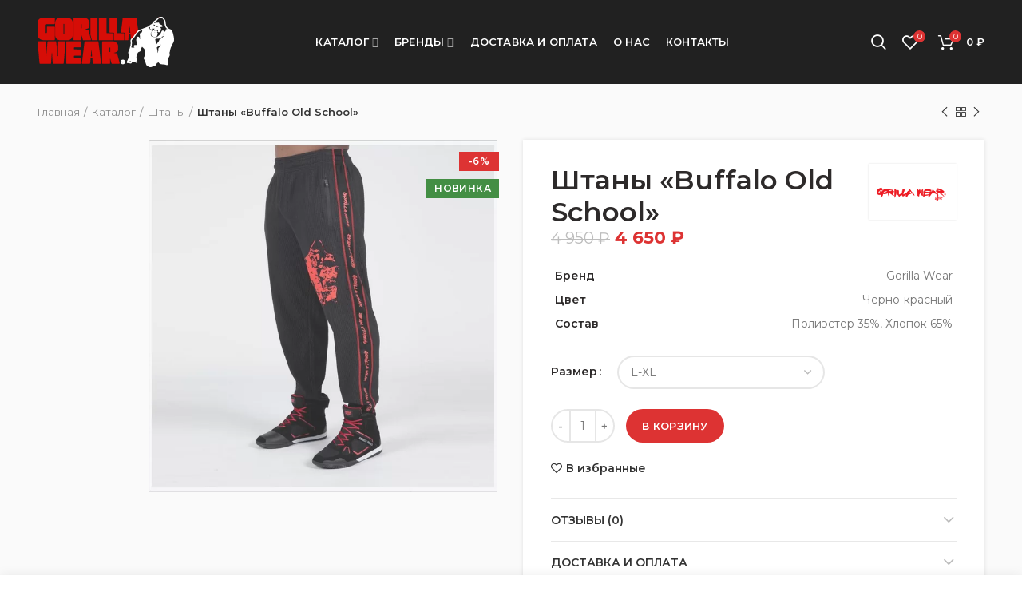

--- FILE ---
content_type: text/html; charset=UTF-8
request_url: https://nolimits-spb.com/katalog/shtany-buffalo-old-school/
body_size: 23876
content:
<!DOCTYPE html>
<html lang="ru-RU">
<head>
	<meta charset="UTF-8">
	<meta name="viewport" content="width=device-width, initial-scale=1.0, maximum-scale=1.0, user-scalable=no">
	<link rel="profile" href="http://gmpg.org/xfn/11">
	<link rel="pingback" href="https://nolimits-spb.com/xmlrpc.php">

	
					<script>document.documentElement.className = document.documentElement.className + ' yes-js js_active js'</script>
				<title>Штаны &#171;Buffalo Old School&#187; &#8212; Gorilla Wear</title>
<meta name='robots' content='max-image-preview:large' />
<link rel='dns-prefetch' href='//fonts.googleapis.com' />
<link rel='dns-prefetch' href='//s.w.org' />
<link rel='stylesheet' id='wc-blocks-vendors-style-css'  href='https://nolimits-spb.com/wp-content/plugins/woocommerce/packages/woocommerce-blocks/build/wc-blocks-vendors-style.css' type='text/css' media='all' />
<link rel='stylesheet' id='wc-blocks-style-css'  href='https://nolimits-spb.com/wp-content/plugins/woocommerce/packages/woocommerce-blocks/build/wc-blocks-style.css' type='text/css' media='all' />
<link rel='stylesheet' id='jquery-selectBox-css'  href='https://nolimits-spb.com/wp-content/plugins/yith-woocommerce-wishlist/assets/css/jquery.selectBox.css' type='text/css' media='all' />
<link rel='stylesheet' id='yith-wcwl-font-awesome-css'  href='https://nolimits-spb.com/wp-content/plugins/yith-woocommerce-wishlist/assets/css/font-awesome.css' type='text/css' media='all' />
<link rel='stylesheet' id='woocommerce_prettyPhoto_css-css'  href='//nolimits-spb.com/wp-content/plugins/woocommerce/assets/css/prettyPhoto.css' type='text/css' media='all' />
<link rel='stylesheet' id='yith-wcwl-main-css'  href='https://nolimits-spb.com/wp-content/plugins/yith-woocommerce-wishlist/assets/css/style.css' type='text/css' media='all' />
<link rel='stylesheet' id='contact-form-7-css'  href='https://nolimits-spb.com/wp-content/plugins/contact-form-7/includes/css/styles.css' type='text/css' media='all' />
<style id='woocommerce-inline-inline-css' type='text/css'>
.woocommerce form .form-row .required { visibility: visible; }
</style>
<link rel='stylesheet' id='redux-google-fonts-woodmart_options-css'  href='https://fonts.googleapis.com/css?family=Montserrat%3A100%2C200%2C300%2C400%2C500%2C600%2C700%2C800%2C900%2C100italic%2C200italic%2C300italic%2C400italic%2C500italic%2C600italic%2C700italic%2C800italic%2C900italic' type='text/css' media='all' />
<link rel='stylesheet' id='font-awesome-css-css'  href='https://nolimits-spb.com/wp-content/themes/woodmart/css/font-awesome.min.css' type='text/css' media='all' />
<link rel='stylesheet' id='bootstrap-css'  href='https://nolimits-spb.com/wp-content/themes/woodmart/css/bootstrap.min.css' type='text/css' media='all' />
<link rel='stylesheet' id='woodmart-style-css'  href='https://nolimits-spb.com/wp-content/themes/woodmart/style.min.css' type='text/css' media='all' />
<style id='woodmart-style-inline-css' type='text/css'>


			@media (min-width: 1025px) {

				.whb-top-bar-inner {
		            height: 0px;
				}

				.whb-general-header-inner {
		            height: 105px;
				}

				.whb-header-bottom-inner {
		            height: 0px;
				}

				.whb-sticked .whb-top-bar-inner {
		            height: 40px;
				}

				.whb-sticked .whb-general-header-inner {
		            height: 60px;
				}

				.whb-sticked .whb-header-bottom-inner {
		            height: 52px;
				}

				/* HEIGHT OF HEADER CLONE */

				.whb-clone .whb-general-header-inner {
		            height: 60px;
				}

				/* HEADER OVERCONTENT */

				.woodmart-header-overcontent .title-size-small {
					padding-top: 125px;
				}

				.woodmart-header-overcontent .title-size-default {
					padding-top: 165px;
				}

				.woodmart-header-overcontent .title-size-large {
					padding-top: 205px;
				}

				/* HEADER OVERCONTENT WHEN SHOP PAGE TITLE TURN OFF  */

				.woodmart-header-overcontent .without-title.title-size-small {
					padding-top: 105px;
				}


				.woodmart-header-overcontent .without-title.title-size-default {
					padding-top: 140px;
				}


				.woodmart-header-overcontent .without-title.title-size-large {
					padding-top: 165px;
				}

				/* HEADER OVERCONTENT ON SINGLE PRODUCT */

				.single-product .whb-overcontent:not(.whb-custom-header) {
					padding-top: 105px;
				}

				/* HEIGHT OF LOGO IN TOP BAR */

				.whb-top-bar .woodmart-logo img {
					max-height: 0px;
				}

				.whb-sticked .whb-top-bar .woodmart-logo img {
					max-height: 40px;
				}
				
				/* HEIGHT OF LOGO IN GENERAL HEADER */

				.whb-general-header .woodmart-logo img {
					max-height: 105px;
				}

				.whb-sticked .whb-general-header .woodmart-logo img {
					max-height: 60px;
				}

				/* HEIGHT OF LOGO IN BOTTOM HEADER */

				.whb-header-bottom .woodmart-logo img {
					max-height: 0px;
				}

				.whb-sticked .whb-header-bottom .woodmart-logo img {
					max-height: 52px;
				}

				/* HEIGHT OF LOGO IN HEADER CLONE */

				.whb-clone .whb-general-header .woodmart-logo img {
					max-height: 60px;
				}

				/* HEIGHT OF HEADER BULDER ELEMENTS */

				/* HEIGHT ELEMENTS IN TOP BAR */

				.whb-top-bar .search-button > a,
				.whb-top-bar .woodmart-shopping-cart > a,
				.whb-top-bar .woodmart-wishlist-info-widget > a,
				.whb-top-bar .main-nav .item-level-0 > a,
				.whb-top-bar .whb-secondary-menu .item-level-0 > a,
				.whb-top-bar .woodmart-header-links .item-level-0 > a,
				.whb-top-bar .categories-menu-opener,
				.whb-top-bar .woodmart-burger-icon,
				.whb-top-bar .menu-opener,
				.whb-top-bar .whb-divider-stretch:before,
				.whb-top-bar form.woocommerce-currency-switcher-form .dd-selected,
				.whb-top-bar .whb-text-element .wcml-dropdown a.wcml-cs-item-toggle {
					height: 0px;
				}

				.whb-sticked .whb-top-bar .search-button > a,
				.whb-sticked .whb-top-bar .woodmart-shopping-cart > a,
				.whb-sticked .whb-top-bar .woodmart-wishlist-info-widget > a,
				.whb-sticked .whb-top-bar .main-nav .item-level-0 > a,
				.whb-sticked .whb-top-bar .whb-secondary-menu .item-level-0 > a,
				.whb-sticked .whb-top-bar .woodmart-header-links .item-level-0 > a,
				.whb-sticked .whb-top-bar .categories-menu-opener,
				.whb-sticked .whb-top-bar .woodmart-burger-icon,
				.whb-sticked .whb-top-bar .menu-opener,
				.whb-sticked .whb-top-bar .whb-divider-stretch:before,
				.whb-sticked .whb-top-bar form.woocommerce-currency-switcher-form .dd-selected,
				.whb-sticked .whb-top-bar .whb-text-element .wcml-dropdown a.wcml-cs-item-toggle {
					height: 40px;
				}

				/* HEIGHT ELEMENTS IN GENERAL HEADER */

				.whb-general-header .whb-divider-stretch:before,
				.whb-general-header .navigation-style-bordered .item-level-0 > a {
					height: 105px;
				}

				.whb-sticked:not(.whb-clone) .whb-general-header .whb-divider-stretch:before,
				.whb-sticked:not(.whb-clone) .whb-general-header .navigation-style-bordered .item-level-0 > a {
					height: 60px;
				}

				.whb-sticked:not(.whb-clone) .whb-general-header .woodmart-search-dropdown, 
				.whb-sticked:not(.whb-clone) .whb-general-header .dropdown-cart, 
				.whb-sticked:not(.whb-clone) .whb-general-header .woodmart-navigation:not(.vertical-navigation):not(.navigation-style-bordered) .sub-menu-dropdown {
					margin-top: 10px;
				}

				.whb-sticked:not(.whb-clone) .whb-general-header .woodmart-search-dropdown:after, 
				.whb-sticked:not(.whb-clone) .whb-general-header .dropdown-cart:after, 
				.whb-sticked:not(.whb-clone) .whb-general-header .woodmart-navigation:not(.vertical-navigation):not(.navigation-style-bordered) .sub-menu-dropdown:after {
					height: 10px;
				}

				/* HEIGHT ELEMENTS IN BOTTOM HEADER */

				.whb-header-bottom .search-button > a,
				.whb-header-bottom .woodmart-shopping-cart > a,
				.whb-header-bottom .woodmart-wishlist-info-widget > a,
				.whb-header-bottom .main-nav .item-level-0 > a,
				.whb-header-bottom .whb-secondary-menu .item-level-0 > a,
				.whb-header-bottom .woodmart-header-links .item-level-0 > a,
				.whb-header-bottom .categories-menu-opener,
				.whb-header-bottom .woodmart-burger-icon,
				.whb-header-bottom .menu-opener,
				.whb-header-bottom .whb-divider-stretch:before,
				.whb-header-bottom form.woocommerce-currency-switcher-form .dd-selected,
				.whb-header-bottom .whb-text-element .wcml-dropdown a.wcml-cs-item-toggle {
					height: 0px;
				}

				.whb-header-bottom.whb-border-fullwidth .menu-opener {
					height: 0px;
					margin-top: -0px;
					margin-bottom: -0px;
				}

				.whb-header-bottom.whb-border-boxed .menu-opener {
					height: 0px;
					margin-top: -0px;
					margin-bottom: -0px;
				}

				.whb-sticked .whb-header-bottom .search-button > a,
				.whb-sticked .whb-header-bottom .woodmart-shopping-cart > a,
				.whb-sticked .whb-header-bottom .woodmart-wishlist-info-widget > a,
				.whb-sticked .whb-header-bottom .main-nav .item-level-0 > a,
				.whb-sticked .whb-header-bottom .whb-secondary-menu .item-level-0 > a,
				.whb-sticked .whb-header-bottom .woodmart-header-links .item-level-0 > a,
				.whb-sticked .whb-header-bottom .categories-menu-opener,
				.whb-sticked .whb-header-bottom .woodmart-burger-icon,
				.whb-sticked .whb-header-bottom .whb-divider-stretch:before,
				.whb-sticked .whb-header-bottom form.woocommerce-currency-switcher-form .dd-selected,
				.whb-sticked .whb-header-bottom .whb-text-element .wcml-dropdown a.wcml-cs-item-toggle {
					height: 52px;
				}

				.whb-sticked .whb-header-bottom.whb-border-fullwidth .menu-opener {
					height: 52px;
				}

				.whb-sticked .whb-header-bottom.whb-border-boxed .menu-opener {
					height: 52px;
				}

				.whb-sticky-shadow.whb-sticked .whb-header-bottom .menu-opener {
					height: 52px;
					margin-bottom:0;
				}

				/* HEIGHT ELEMENTS IN HEADER CLONE */

				.whb-clone .search-button > a,
				.whb-clone .woodmart-shopping-cart > a,
				.whb-clone .woodmart-wishlist-info-widget > a,
				.whb-clone .main-nav .item-level-0 > a,
				.whb-clone .whb-secondary-menu .item-level-0 > a,
				.whb-clone .woodmart-header-links .item-level-0 > a,
				.whb-clone .categories-menu-opener,
				.whb-clone .woodmart-burger-icon,
				.whb-clone .menu-opener,
				.whb-clone .whb-divider-stretch:before,
				.whb-clone .navigation-style-bordered .item-level-0 > a,
				.whb-clone form.woocommerce-currency-switcher-form .dd-selected,
				.whb-clone .whb-text-element .wcml-dropdown a.wcml-cs-item-toggle {
					height: 60px;
				}
			}

	        @media (max-width: 1024px) {

				.whb-top-bar-inner {
		            height: 0px;
				}

				.whb-general-header-inner {
		            height: 60px;
				}

				.whb-header-bottom-inner {
		            height: 0px;
				}

				/* HEIGHT OF HEADER CLONE */

				.whb-clone .whb-general-header-inner {
		            height: 60px;
				}

				/* HEADER OVERCONTENT */

				.woodmart-header-overcontent .page-title {
					padding-top: 75px;
				}

				/* HEADER OVERCONTENT WHEN SHOP PAGE TITLE TURN OFF  */

				.woodmart-header-overcontent .without-title.title-shop {
					padding-top: 60px;
				}

				/* HEADER OVERCONTENT ON SINGLE PRODUCT */

				.single-product .whb-overcontent:not(.whb-custom-header) {
					padding-top: 60px;
				}

				/* HEIGHT OF LOGO IN TOP BAR */

				.whb-top-bar .woodmart-logo img {
					max-height: 0px;
				}
				
				/* HEIGHT OF LOGO IN GENERAL HEADER */

				.whb-general-header .woodmart-logo img {
					max-height: 60px;
				}

				/* HEIGHT OF LOGO IN BOTTOM HEADER */

				.whb-header-bottom .woodmart-logo img {
					max-height: 0px;
				}

				/* HEIGHT OF LOGO IN HEADER CLONE */

				.whb-clone .whb-general-header .woodmart-logo img {
					max-height: 60px;
				}

				/* HEIGHT OF HEADER BULDER ELEMENTS */

				/* HEIGHT ELEMENTS IN TOP BAR */

				.whb-top-bar .search-button > a,
				.whb-top-bar .woodmart-shopping-cart > a,
				.whb-top-bar .woodmart-wishlist-info-widget > a,
				.whb-top-bar .main-nav .item-level-0 > a,
				.whb-top-bar .whb-secondary-menu .item-level-0 > a,
				.whb-top-bar .woodmart-header-links .item-level-0 > a,
				.whb-top-bar .categories-menu-opener,
				.whb-top-bar .woodmart-burger-icon,
				.whb-top-bar .whb-divider-stretch:before,
				.whb-top-bar form.woocommerce-currency-switcher-form .dd-selected,
				.whb-top-bar .whb-text-element .wcml-dropdown a.wcml-cs-item-toggle {
					height: 0px;
				}

				/* HEIGHT ELEMENTS IN GENERAL HEADER */

				.whb-general-header .search-button > a,
				.whb-general-header .woodmart-shopping-cart > a,
				.whb-general-header .woodmart-wishlist-info-widget > a,
				.whb-general-header .main-nav .item-level-0 > a,
				.whb-general-header .whb-secondary-menu .item-level-0 > a,
				.whb-general-header .woodmart-header-links .item-level-0 > a,
				.whb-general-header .categories-menu-opener,
				.whb-general-header .woodmart-burger-icon,
				.whb-general-header .whb-divider-stretch:before,
				.whb-general-header form.woocommerce-currency-switcher-form .dd-selected,
				.whb-general-header .whb-text-element .wcml-dropdown a.wcml-cs-item-toggle {
					height: 60px;
				}

				/* HEIGHT ELEMENTS IN BOTTOM HEADER */

				.whb-header-bottom .search-button > a,
				.whb-header-bottom .woodmart-shopping-cart > a,
				.whb-header-bottom .woodmart-wishlist-info-widget > a,
				.whb-header-bottom .main-nav .item-level-0 > a,
				.whb-header-bottom .whb-secondary-menu .item-level-0 > a,
				.whb-header-bottom .woodmart-header-links .item-level-0 > a,
				.whb-header-bottom .categories-menu-opener,
				.whb-header-bottom .woodmart-burger-icon,
				.whb-header-bottom .whb-divider-stretch:before,
				.whb-header-bottom form.woocommerce-currency-switcher-form .dd-selected,
				.whb-header-bottom .whb-text-element .wcml-dropdown a.wcml-cs-item-toggle {
					height: 0px;
				}

				/* HEIGHT ELEMENTS IN HEADER CLONE */

				.whb-clone .search-button > a,
				.whb-clone .woodmart-shopping-cart > a,
				.whb-clone .woodmart-wishlist-info-widget > a,
				.whb-clone .main-nav .item-level-0 > a,
				.whb-clone .whb-secondary-menu .item-level-0 > a,
				.whb-clone .woodmart-header-links .item-level-0 > a,
				.whb-clone .categories-menu-opener,
				.whb-clone .woodmart-burger-icon,
				.whb-clone .menu-opener,
				.whb-clone .whb-divider-stretch:before,
				.whb-clone form.woocommerce-currency-switcher-form .dd-selected,
				.whb-clone .whb-text-element .wcml-dropdown a.wcml-cs-item-toggle {
					height: 60px;
				}
			}

	        
</style>
<link rel='stylesheet' id='js_composer_front-css'  href='https://nolimits-spb.com/wp-content/plugins/js_composer/assets/css/js_composer.min.css' type='text/css' media='all' />
<link rel='stylesheet' id='woodmart-dynamic-style-css'  href='https://nolimits-spb.com/wp-content/uploads/2021/09/dynamic-1632222245.css' type='text/css' media='all' />
<script type="text/template" id="tmpl-variation-template">
	<div class="woocommerce-variation-description">{{{ data.variation.variation_description }}}</div>
	<div class="woocommerce-variation-price">{{{ data.variation.price_html }}}</div>
	<div class="woocommerce-variation-availability">{{{ data.variation.availability_html }}}</div>
</script>
<script type="text/template" id="tmpl-unavailable-variation-template">
	<p>Этот товар недоступен. Пожалуйста, выберите другую комбинацию.</p>
</script>
<script type='text/javascript' src='https://nolimits-spb.com/wp-includes/js/jquery/jquery.min.js' id='jquery-core-js'></script>
<script type='text/javascript' src='https://nolimits-spb.com/wp-includes/js/jquery/jquery-migrate.min.js' id='jquery-migrate-js'></script>
<script type='text/javascript' src='https://nolimits-spb.com/wp-content/plugins/woocommerce/assets/js/jquery-blockui/jquery.blockUI.min.js' id='jquery-blockui-js'></script>
<script type='text/javascript' id='wc-add-to-cart-js-extra'>
/* <![CDATA[ */
var wc_add_to_cart_params = {"ajax_url":"\/wp-admin\/admin-ajax.php","wc_ajax_url":"\/?wc-ajax=%%endpoint%%","i18n_view_cart":"\u041f\u0440\u043e\u0441\u043c\u043e\u0442\u0440 \u043a\u043e\u0440\u0437\u0438\u043d\u044b","cart_url":"https:\/\/nolimits-spb.com\/korzina\/","is_cart":"","cart_redirect_after_add":"no"};
/* ]]> */
</script>
<script type='text/javascript' src='https://nolimits-spb.com/wp-content/plugins/woocommerce/assets/js/frontend/add-to-cart.min.js' id='wc-add-to-cart-js'></script>
<script type='text/javascript' src='https://nolimits-spb.com/wp-content/plugins/js_composer/assets/js/vendors/woocommerce-add-to-cart.js' id='vc_woocommerce-add-to-cart-js-js'></script>
<link rel="canonical" href="https://nolimits-spb.com/katalog/shtany-buffalo-old-school/" />
<style>.pseudo-clearfy-link { color: #008acf; cursor: pointer;}.pseudo-clearfy-link:hover { text-decoration: none;}</style><script>document.createElement( "picture" );if(!window.HTMLPictureElement && document.addEventListener) {window.addEventListener("DOMContentLoaded", function() {var s = document.createElement("script");s.src = "https://nolimits-spb.com/wp-content/plugins/webp-express/js/picturefill.min.js";document.body.appendChild(s);});}</script>			<link rel="shortcut icon" href="https://nolimits-spb.com/wp-content/uploads/2021/09/favicon.png">
			<link rel="apple-touch-icon-precomposed" sizes="152x152" href="https://nolimits-spb.com/wp-content/themes/woodmart/images/icons/apple-touch-icon-152x152-precomposed.png">
			<noscript><style>.woocommerce-product-gallery{ opacity: 1 !important; }</style></noscript>
	<meta name="generator" content="Powered by WPBakery Page Builder - drag and drop page builder for WordPress."/>
<style>					/* Site width */

			/* Header Boxed */ 
			@media (min-width: 1025px) {

				.whb-boxed:not(.whb-sticked):not(.whb-full-width) .whb-main-header {
					max-width: 1192px;
				}
			}

			.container {
				max-width: 1222px;
			}
			
			@media (min-width: 1292px) {
				
				[data-vc-full-width] {
											left: calc((-100vw - -1222px) / 2);
									}
				
				[data-vc-full-width]:not([data-vc-stretch-content]) {
			        padding-left: calc((100vw - 1222px) / 2);
			        padding-right: calc((100vw - 1222px) / 2);
				}

				.platform-Windows [data-vc-full-width] {
											left: calc((-100vw - -1239px) / 2);
									}

				.platform-Windows [data-vc-full-width]:not([data-vc-stretch-content]) {
			        padding-left: calc((100vw - 1239px) / 2);
			        padding-right: calc((100vw - 1239px) / 2);
				}

				.browser-Edge [data-vc-full-width] {
											left: calc((-100vw - -1234px) / 2);
									}

				.browser-Edge [data-vc-full-width]:not([data-vc-stretch-content]) {
			        padding-left: calc((100vw - 1234px) / 2);
			        padding-right: calc((100vw - 1234px) / 2);
				}
			}


				
		/* Quickview */
		.popup-quick-view {
		   max-width: 920px;
		}

		/* Shop popup */
		.woodmart-promo-popup {
		   max-width: 800px;
		}

		/* Header Banner */
		.header-banner {
			height: 40px;
		}

		.header-banner-display .website-wrapper {
			margin-top:40px;
		}

		/* Tablet */
        @media (max-width: 1024px) {

			/* header Banner */

			.header-banner {
				height: 40px;
			}

			.header-banner-display .website-wrapper {
				margin-top:40px;
			}

		}

        
		
        </style><noscript><style> .wpb_animate_when_almost_visible { opacity: 1; }</style></noscript>	<meta name="mailru-domain" content="D1e7DzKvFdgUcx7m" />
</head>

<body class="product-template-default single single-product postid-28299 theme-woodmart woocommerce woocommerce-page woocommerce-no-js wrapper-full-width form-style-rounded form-border-width-2 woodmart-product-design-default woodmart-product-sticky-on categories-accordion-on woodmart-archive-shop woodmart-ajax-shop-on offcanvas-sidebar-mobile offcanvas-sidebar-tablet disabled-nanoscroller notifications-sticky btns-default-rounded btns-default-dark btns-default-hover-dark btns-shop-rounded btns-shop-light btns-shop-hover-light btns-accent-rounded btns-accent-light btns-accent-hover-light woodmart-header-overcontent wpb-js-composer js-comp-ver-6.6.0 vc_responsive">
		
	<div class="website-wrapper">

		
			<!-- HEADER -->
			<header class="whb-header whb-overcontent whb-sticky-shadow whb-scroll-stick whb-sticky-real">

				<div class="whb-main-header">
	
<div class="whb-row whb-general-header whb-not-sticky-row whb-without-bg whb-without-border whb-color-light whb-flex-flex-middle">
	<div class="container">
		<div class="whb-flex-row whb-general-header-inner">
			<div class="whb-column whb-col-left whb-visible-lg">
	<div class="site-logo">
	<div class="woodmart-logo-wrap">
		<a href="https://nolimits-spb.com/" class="woodmart-logo woodmart-main-logo" rel="home">
			<picture><source srcset="https://nolimits-spb.com/wp-content/webp-express/webp-images/uploads/2019/06/logo.png.webp" type="image/webp"><img src="https://nolimits-spb.com/wp-content/uploads/2019/06/logo.png" alt="Gorilla Wear" style="max-width: 171px;" class="webpexpress-processed"></picture>		</a>
			</div>
</div>
</div>
<div class="whb-column whb-col-center whb-visible-lg">
	<div class="whb-navigation whb-primary-menu main-nav site-navigation woodmart-navigation menu-center navigation-style-default" role="navigation">
	<div class="menu-glavnoe-menyu-container"><ul id="menu-glavnoe-menyu" class="menu"><li id="menu-item-3498" class="menu-item menu-item-type-custom menu-item-object-custom menu-item-3498 item-level-0 menu-item-design-full-width menu-mega-dropdown item-event-hover menu-item-has-children"><a href="/katalog/" class="woodmart-nav-link"><span class="nav-link-text">Каталог</span></a>
<div class="sub-menu-dropdown color-scheme-dark">

<div class="container">
<div data-vc-full-width="true" data-vc-full-width-init="false" class="vc_row wpb_row vc_row-fluid vc_custom_1561310137518 vc_row-o-content-top vc_row-flex"><div class="wpb_column vc_column_container vc_col-sm-8"><div class="vc_column-inner"><div class="wpb_wrapper"><div class="vc_row wpb_row vc_inner vc_row-fluid"><div class="wpb_column vc_column_container vc_col-sm-4"><div class="vc_column-inner vc_custom_1491565896651"><div class="wpb_wrapper">		<div class="promo-banner-wrapper">
			<div id="wd-5d53fc972b0b6" class="promo-banner banner-vr-align-top banner-hr-align-left banner-background banner-hover-zoom color-scheme-light banner-btn-size-default banner-btn-style-default  cursor-pointer" onclick="window.location.href='/category/majki/'" >

				<div class="main-wrapp-img">
					<div class="banner-image">
																					<picture><source srcset="https://nolimits-spb.com/wp-content/webp-express/webp-images/uploads/2019/06/mayka.jpg.webp 400w, https://nolimits-spb.com/wp-content/webp-express/webp-images/uploads/2019/06/mayka-150x150.jpg.webp 150w, https://nolimits-spb.com/wp-content/webp-express/webp-images/uploads/2019/06/mayka-300x300.jpg.webp 300w, https://nolimits-spb.com/wp-content/webp-express/webp-images/uploads/2019/06/mayka-100x100.jpg.webp 100w" sizes="(max-width: 400px) 100vw, 400px" type="image/webp"><img width="400" height="400" src="https://nolimits-spb.com/wp-content/uploads/2019/06/mayka.jpg" class="promo-banner-image image-1 attachment-full webpexpress-processed" alt="" loading="lazy" srcset="https://nolimits-spb.com/wp-content/uploads/2019/06/mayka.jpg 400w, https://nolimits-spb.com/wp-content/uploads/2019/06/mayka-150x150.jpg 150w, https://nolimits-spb.com/wp-content/uploads/2019/06/mayka-300x300.jpg 300w, https://nolimits-spb.com/wp-content/uploads/2019/06/mayka-100x100.jpg 100w" sizes="(max-width: 400px) 100vw, 400px"></picture>																		</div>
				</div>

				<div class="wrapper-content-banner ">
					<div class="content-banner text-left content-width-100">
							<div class="banner-title-wrap banner-title-default"><div class="banner-title woodmart-font-weight-800 font-alt">МАЙКИ</div></div>
																	</div>
				</div>
							</div>
		</div>
		
		</div></div></div><div class="wpb_column vc_column_container vc_col-sm-4"><div class="vc_column-inner vc_custom_1491565899851"><div class="wpb_wrapper">		<div class="promo-banner-wrapper">
			<div id="wd-5d14ee47a7901" class="promo-banner banner-vr-align-top banner-hr-align-left banner-background banner-hover-zoom color-scheme-light banner-btn-size-default banner-btn-style-default  cursor-pointer" onclick="window.location.href='/category/shtany/'" >

				<div class="main-wrapp-img">
					<div class="banner-image">
																					<picture><source srcset="https://nolimits-spb.com/wp-content/webp-express/webp-images/uploads/2019/06/shtany.jpg.webp 400w, https://nolimits-spb.com/wp-content/webp-express/webp-images/uploads/2019/06/shtany-150x150.jpg.webp 150w, https://nolimits-spb.com/wp-content/webp-express/webp-images/uploads/2019/06/shtany-300x300.jpg.webp 300w, https://nolimits-spb.com/wp-content/webp-express/webp-images/uploads/2019/06/shtany-100x100.jpg.webp 100w" sizes="(max-width: 400px) 100vw, 400px" type="image/webp"><img width="400" height="400" src="https://nolimits-spb.com/wp-content/uploads/2019/06/shtany.jpg" class="promo-banner-image image-1 attachment-full webpexpress-processed" alt="" loading="lazy" srcset="https://nolimits-spb.com/wp-content/uploads/2019/06/shtany.jpg 400w, https://nolimits-spb.com/wp-content/uploads/2019/06/shtany-150x150.jpg 150w, https://nolimits-spb.com/wp-content/uploads/2019/06/shtany-300x300.jpg 300w, https://nolimits-spb.com/wp-content/uploads/2019/06/shtany-100x100.jpg 100w" sizes="(max-width: 400px) 100vw, 400px"></picture>																		</div>
				</div>

				<div class="wrapper-content-banner ">
					<div class="content-banner text-left content-width-100">
							<div class="banner-title-wrap banner-title-default"><div class="banner-title woodmart-font-weight-800 font-alt">ШТАНЫ</div></div>
																	</div>
				</div>
							</div>
		</div>
		
		</div></div></div><div class="wpb_column vc_column_container vc_col-sm-4"><div class="vc_column-inner"><div class="wpb_wrapper">		<div class="promo-banner-wrapper">
			<div id="wd-5d14ee7fbf296" class="promo-banner banner-vr-align-top banner-hr-align-left banner-background banner-hover-zoom color-scheme-light banner-btn-size-default banner-btn-style-default  cursor-pointer" onclick="window.location.href='/category/shorty/'" >

				<div class="main-wrapp-img">
					<div class="banner-image">
																					<picture><source srcset="https://nolimits-spb.com/wp-content/webp-express/webp-images/uploads/2019/06/shorty.jpg.webp 400w, https://nolimits-spb.com/wp-content/webp-express/webp-images/uploads/2019/06/shorty-150x150.jpg.webp 150w, https://nolimits-spb.com/wp-content/webp-express/webp-images/uploads/2019/06/shorty-300x300.jpg.webp 300w, https://nolimits-spb.com/wp-content/webp-express/webp-images/uploads/2019/06/shorty-100x100.jpg.webp 100w" sizes="(max-width: 400px) 100vw, 400px" type="image/webp"><img width="400" height="400" src="https://nolimits-spb.com/wp-content/uploads/2019/06/shorty.jpg" class="promo-banner-image image-1 attachment-full webpexpress-processed" alt="" loading="lazy" srcset="https://nolimits-spb.com/wp-content/uploads/2019/06/shorty.jpg 400w, https://nolimits-spb.com/wp-content/uploads/2019/06/shorty-150x150.jpg 150w, https://nolimits-spb.com/wp-content/uploads/2019/06/shorty-300x300.jpg 300w, https://nolimits-spb.com/wp-content/uploads/2019/06/shorty-100x100.jpg 100w" sizes="(max-width: 400px) 100vw, 400px"></picture>																		</div>
				</div>

				<div class="wrapper-content-banner ">
					<div class="content-banner text-left content-width-100">
							<div class="banner-title-wrap banner-title-default"><div class="banner-title woodmart-font-weight-800 font-alt">ШОРТЫ</div></div>
																	</div>
				</div>
							</div>
		</div>
		
		</div></div></div></div></div></div></div><div class="wpb_column vc_column_container vc_col-sm-4"><div class="vc_column-inner vc_custom_1632052124285"><div class="wpb_wrapper"><div class="vc_row wpb_row vc_inner vc_row-fluid"><div class="wpb_column vc_column_container vc_col-sm-6"><div class="vc_column-inner"><div class="wpb_wrapper">	
			<div id="wd-641deb3445d93" class="woodmart-text-block-wrapper color-scheme- woodmart-title-size-custom woodmart-title-width-100 text-left vc_custom_1679682485275">
				<div class="woodmart-title-container woodmart-text-block font-primary woodmart-font-weight-">
					
<ul>
 	<li><strong><a href="/category/rasprodaga/">РАСПРОДАЖА</a></strong></li>
 	<li><a href="/category/zimnie-shtany/">Зимние штаны</a></li>
 	<li><a href="/category/bejsbolki/">Бейсболки</a></li>
 	<li><a href="/category/binty-i-suporta/">Бинты и супорта</a></li>
 	<li><a href="/category/dzhinsy/">Джинсы</a></li>
 	<li><a href="/category/kurtki/">Куртки</a></li>
 	<li><a href="/category/losini">Лосины GORILLA WEAR</a></li>
 	<li><a href="/category/obuv/">Обувь GORILLA WEAR</a></li>
</ul>
				</div>
					
			</div>
		</div></div></div><div class="wpb_column vc_column_container vc_col-sm-6"><div class="vc_column-inner"><div class="wpb_wrapper">	
			<div id="wd-66955f76c17fd" class="woodmart-text-block-wrapper color-scheme- woodmart-title-size-custom woodmart-title-width-100 text-left vc_custom_1721065347057">
				<div class="woodmart-title-container woodmart-text-block font-primary woodmart-font-weight-">
					
<ul>
 	<li><a href="/category/futbolki/">Футболки</a></li>
 	<li><a href="/category/rubashki/">Рубашки</a></li>
 	<li><a href="/category/sumki-bauly/">Сумки-баулы</a></li>
 	<li><a href="/category/tolstovki/">Толстовки</a></li>
 	<li><a href="/category/topy/">Топы</a></li>
 	<li><a href="/category/shapki-i-bandany/">Шапки и Банданы</a></li>
 	<li><a href="/category/sheykery/">Шейкеры и ёмкости для воды</a></li>
</ul>
				</div>
					
			</div>
		</div></div></div></div></div></div></div></div><div class="vc_row-full-width vc_clearfix"></div><style data-type="vc_shortcodes-custom-css">.vc_custom_1561310137518{margin-bottom: 30px !important;}.vc_custom_1632052124285{padding-right: 20px !important;padding-left: 20px !important;}.vc_custom_1491565896651{margin-bottom: -20px !important;padding-top: 0px !important;}.vc_custom_1491565899851{margin-bottom: -20px !important;padding-top: 0px !important;}.vc_custom_1679682485275{margin-bottom: 0px !important;}.vc_custom_1721065347057{margin-bottom: 0px !important;}#wd-5d53fc972b0b6 .banner-title{color:#ffffff;}#wd-5d14ee47a7901 .banner-title{color:#ffffff;}#wd-5d14ee7fbf296 .banner-title{color:#ffffff;}#wd-641deb3445d93 .woodmart-text-block{line-height:24px;font-size:14px;}#wd-66955f76c17fd .woodmart-text-block{line-height:24px;font-size:14px;}</style>
</div>

</div>
</li>
<li id="menu-item-3377" class="menu-item menu-item-type-custom menu-item-object-custom menu-item-3377 item-level-0 menu-item-design-full-width menu-mega-dropdown item-event-hover menu-item-has-children"><a class="woodmart-nav-link"><span class="nav-link-text">Бренды</span></a>
<div class="sub-menu-dropdown color-scheme-dark">

<div class="container">
<div class="vc_row wpb_row vc_row-fluid vc_custom_1556389216566"><div class="wpb_column vc_column_container vc_col-sm-12"><div class="vc_column-inner"><div class="wpb_wrapper"><div id="brands_1362" class="brands-items-wrapper brands-widget slider-brands_1362 brands-grid brands-hover-simple brands-style-bordered" ><div class=" row woodmart-spacing-0"><div class="brand-item col-6 col-sm-4 col-md-3 col-lg-2"><a href="https://nolimits-spb.com/katalog/?filter_brend=vestcover"><span class="brand-title-wrap">VestCover</span></a></div><div class="brand-item col-6 col-sm-4 col-md-3 col-lg-2"><a href="https://nolimits-spb.com/katalog/?filter_brend=uncle-sam"><picture><source srcset="https://nolimits-spb.com/wp-content/webp-express/webp-images/uploads/2019/06/UncleSam.png.webp" type="image/webp"><img src="https://nolimits-spb.com/wp-content/uploads/2019/06/UncleSam.png" title="Uncle Sam" alt="Uncle Sam" class="webpexpress-processed"></picture></a></div><div class="brand-item col-6 col-sm-4 col-md-3 col-lg-2"><a href="https://nolimits-spb.com/katalog/?filter_brend=stilya"><span class="brand-title-wrap">Stilya</span></a></div><div class="brand-item col-6 col-sm-4 col-md-3 col-lg-2"><a href="https://nolimits-spb.com/katalog/?filter_brend=olimp"><picture><source srcset="https://nolimits-spb.com/wp-content/webp-express/webp-images/uploads/2019/06/olimp-logo.png.webp" type="image/webp"><img src="https://nolimits-spb.com/wp-content/uploads/2019/06/olimp-logo.png" title="Olimp" alt="Olimp" class="webpexpress-processed"></picture></a></div><div class="brand-item col-6 col-sm-4 col-md-3 col-lg-2"><a href="https://nolimits-spb.com/katalog/?filter_brend=nord-storm"><picture><source srcset="https://nolimits-spb.com/wp-content/webp-express/webp-images/uploads/2019/06/logo-ns.png.webp" type="image/webp"><img src="https://nolimits-spb.com/wp-content/uploads/2019/06/logo-ns.png" title="Nord storm" alt="Nord storm" class="webpexpress-processed"></picture></a></div><div class="brand-item col-6 col-sm-4 col-md-3 col-lg-2"><a href="https://nolimits-spb.com/katalog/?filter_brend=no-limits-get-big"><picture><source srcset="https://nolimits-spb.com/wp-content/webp-express/webp-images/uploads/2019/06/nolimits-logo.png.webp" type="image/webp"><img src="https://nolimits-spb.com/wp-content/uploads/2019/06/nolimits-logo.png" title="No limits/Get big" alt="No limits/Get big" class="webpexpress-processed"></picture></a></div><div class="brand-item col-6 col-sm-4 col-md-3 col-lg-2"><a href="https://nolimits-spb.com/katalog/?filter_brend=mad-max"><picture><source srcset="https://nolimits-spb.com/wp-content/webp-express/webp-images/uploads/2019/06/mad-max.png.webp" type="image/webp"><img src="https://nolimits-spb.com/wp-content/uploads/2019/06/mad-max.png" title="Mad Max" alt="Mad Max" class="webpexpress-processed"></picture></a></div><div class="brand-item col-6 col-sm-4 col-md-3 col-lg-2"><a href="https://nolimits-spb.com/katalog/?filter_brend=lp-limits"><picture><source srcset="https://nolimits-spb.com/wp-content/webp-express/webp-images/uploads/2019/06/lp-limits.png.webp" type="image/webp"><img src="https://nolimits-spb.com/wp-content/uploads/2019/06/lp-limits.png" title="LP Limits" alt="LP Limits" class="webpexpress-processed"></picture></a></div><div class="brand-item col-6 col-sm-4 col-md-3 col-lg-2"><a href="https://nolimits-spb.com/katalog/?filter_brend=gorilla-wear"><picture><source srcset="https://nolimits-spb.com/wp-content/webp-express/webp-images/uploads/2019/06/gorilla-logo.png.webp" type="image/webp"><img src="https://nolimits-spb.com/wp-content/uploads/2019/06/gorilla-logo.png" title="Gorilla Wear" alt="Gorilla Wear" class="webpexpress-processed"></picture></a></div><div class="brand-item col-6 col-sm-4 col-md-3 col-lg-2"><a href="https://nolimits-spb.com/katalog/?filter_brend=gasp"><span class="brand-title-wrap">GASP</span></a></div><div class="brand-item col-6 col-sm-4 col-md-3 col-lg-2"><a href="https://nolimits-spb.com/katalog/?filter_brend=crazee-life"><span class="brand-title-wrap">Crazee Life</span></a></div><div class="brand-item col-6 col-sm-4 col-md-3 col-lg-2"><a href="https://nolimits-spb.com/katalog/?filter_brend=brachial"><picture><source srcset="https://nolimits-spb.com/wp-content/webp-express/webp-images/uploads/2019/06/brachial_logo.png.webp" type="image/webp"><img src="https://nolimits-spb.com/wp-content/uploads/2019/06/brachial_logo.png" title="Brachial" alt="Brachial" class="webpexpress-processed"></picture></a></div><div class="brand-item col-6 col-sm-4 col-md-3 col-lg-2"><a href="https://nolimits-spb.com/katalog/?filter_brend=big-sam"><span class="brand-title-wrap">Big Sam</span></a></div><div class="brand-item col-6 col-sm-4 col-md-3 col-lg-2"><a href="https://nolimits-spb.com/katalog/?filter_brend=better-bodies"><span class="brand-title-wrap">Better Bodies</span></a></div><div class="brand-item col-6 col-sm-4 col-md-3 col-lg-2"><a href="https://nolimits-spb.com/katalog/?filter_brend=amstaff"><span class="brand-title-wrap">AMSTAFF</span></a></div><div class="brand-item col-6 col-sm-4 col-md-3 col-lg-2"><a href="https://nolimits-spb.com/katalog/?filter_brend=alpha"><picture><source srcset="https://nolimits-spb.com/wp-content/webp-express/webp-images/uploads/2019/06/brachial_logo.png.webp" type="image/webp"><img src="https://nolimits-spb.com/wp-content/uploads/2019/06/brachial_logo.png" title="Alpha" alt="Alpha" class="webpexpress-processed"></picture></a></div></div></div></div></div></div></div><style data-type="vc_shortcodes-custom-css">.vc_custom_1556389216566{padding-bottom: 30px !important;}</style>
</div>

</div>
</li>
<li id="menu-item-2773" class="menu-item menu-item-type-post_type menu-item-object-page menu-item-2773 item-level-0 menu-item-design-default menu-simple-dropdown item-event-hover"><a href="https://nolimits-spb.com/dostavka-i-oplata/" class="woodmart-nav-link"><span class="nav-link-text">Доставка и оплата</span></a></li>
<li id="menu-item-2775" class="menu-item menu-item-type-post_type menu-item-object-page menu-item-2775 item-level-0 menu-item-design-default menu-simple-dropdown item-event-hover"><a href="https://nolimits-spb.com/o-kompanii/" class="woodmart-nav-link"><span class="nav-link-text">О нас</span></a></li>
<li id="menu-item-2774" class="menu-item menu-item-type-post_type menu-item-object-page menu-item-2774 item-level-0 menu-item-design-default menu-simple-dropdown item-event-hover"><a href="https://nolimits-spb.com/kontakty/" class="woodmart-nav-link"><span class="nav-link-text">Контакты</span></a></li>
</ul></div></div><!--END MAIN-NAV-->
</div>
<div class="whb-column whb-col-right whb-visible-lg">
	<div class="whb-search search-button" title="Search">
	<a href="#">
		<span class="search-button-icon">
					</span>
	</a>
	</div>

<div class="woodmart-wishlist-info-widget whb-wishlist-icon" title="My Wishlist">
	<a href="https://nolimits-spb.com/izbrannye-tovary/">
		<span class="wishlist-info-wrap">
			<span class="wishlist-icon">
				
									<span class="wishlist-count">
						0					</span>
							</span>
			<span class="wishlist-label">
				Избранное			</span>
		</span>
	</a>
</div>

<div class="woodmart-shopping-cart woodmart-cart-design-2 cart-widget-opener">
	<a href="https://nolimits-spb.com/korzina/">
		<span class="woodmart-cart-wrapper">
			<span class="woodmart-cart-icon">
							</span>
			<span class="woodmart-cart-totals">
							<span class="woodmart-cart-number">0 <span>items</span></span>
						<span class="subtotal-divider">/</span> 
							<span class="woodmart-cart-subtotal"><span class="woocommerce-Price-amount amount"><bdi>0&nbsp;<span class="woocommerce-Price-currencySymbol">&#8381;</span></bdi></span></span>
					</span>
		</span>
	</a>
	</div></div>
<div class="whb-column whb-mobile-left whb-hidden-lg">
	<div class="woodmart-burger-icon mobile-nav-icon whb-mobile-nav-icon mobile-style-text">
			<span class="woodmart-burger"></span>
		<span class="woodmart-burger-label">Меню</span>
</div><!--END MOBILE-NAV-ICON--></div>
<div class="whb-column whb-mobile-center whb-hidden-lg">
	<div class="site-logo">
	<div class="woodmart-logo-wrap">
		<a href="https://nolimits-spb.com/" class="woodmart-logo woodmart-main-logo" rel="home">
			<picture><source srcset="https://nolimits-spb.com/wp-content/webp-express/webp-images/uploads/2019/06/logo.png.webp" type="image/webp"><img src="https://nolimits-spb.com/wp-content/uploads/2019/06/logo.png" alt="Gorilla Wear" style="max-width: 171px;" class="webpexpress-processed"></picture>		</a>
			</div>
</div>
</div>
<div class="whb-column whb-mobile-right whb-hidden-lg">
	
<div class="woodmart-shopping-cart woodmart-cart-design-5 cart-widget-opener">
	<a href="https://nolimits-spb.com/korzina/">
		<span class="woodmart-cart-wrapper">
			<span class="woodmart-cart-icon">
							</span>
			<span class="woodmart-cart-totals">
							<span class="woodmart-cart-number">0 <span>items</span></span>
						<span class="subtotal-divider">/</span> 
							<span class="woodmart-cart-subtotal"><span class="woocommerce-Price-amount amount"><bdi>0&nbsp;<span class="woocommerce-Price-currencySymbol">&#8381;</span></bdi></span></span>
					</span>
		</span>
	</a>
	</div></div>
		</div>
	</div>
</div>
</div>
<style>.whb-top-bar{ border-top-style: solid;border-bottom-style: solid;border-left-style: solid;border-right-style: solid; }</style><style>.whb-general-header{ border-bottom-width: 0px;border-bottom-style: solid; }</style><style>.whb-header-bottom{ border-bottom-width: 0px;border-bottom-style: solid; }</style>
			</header><!--END MAIN HEADER-->
			
								<div class="main-page-wrapper">
		
						
			
		<!-- MAIN CONTENT AREA -->
				<div class="container-fluid">
			<div class="row content-layout-wrapper align-items-start">
		
		
	<div class="site-content shop-content-area col-12 breadcrumbs-location-below_header content-with-products" role="main">
	
		
	<div class="single-breadcrumbs-wrapper">
		<div class="container">
			<nav class="woocommerce-breadcrumb"><a href="https://nolimits-spb.com" class="breadcrumb-link ">Главная</a><a href="https://nolimits-spb.com/katalog/" class="breadcrumb-link ">Каталог</a><a href="https://nolimits-spb.com/category/shtany/" class="breadcrumb-link breadcrumb-link-last">Штаны</a><span class="breadcrumb-last"> Штаны &#171;Buffalo Old School&#187;</span></nav>										<div class="woodmart-products-nav">
								<div class="product-btn product-prev">
					<a href="https://nolimits-spb.com/katalog/shtany-legacy/">Previous product<span class="product-btn-icon"></span></a>
					<div class="wrapper-short">
						<div class="product-short">
							<div class="product-short-image">
								<a href="https://nolimits-spb.com/katalog/shtany-legacy/" class="product-thumb">
									<picture><source srcset="https://nolimits-spb.com/wp-content/webp-express/webp-images/uploads/2023/03/screenshot-2023-03-03-at-21-50-18-SHtany-legacy-gorilla-wear.-Kupit-s-dostavkoy-v-magazine-sportivnoy-odezhdy-smartbody-600x600.png.webp 600w, https://nolimits-spb.com/wp-content/webp-express/webp-images/uploads/2023/03/screenshot-2023-03-03-at-21-50-18-SHtany-legacy-gorilla-wear.-Kupit-s-dostavkoy-v-magazine-sportivnoy-odezhdy-smartbody-150x150.png.webp 150w, https://nolimits-spb.com/wp-content/webp-express/webp-images/uploads/2023/03/screenshot-2023-03-03-at-21-50-18-SHtany-legacy-gorilla-wear.-Kupit-s-dostavkoy-v-magazine-sportivnoy-odezhdy-smartbody-100x100.png.webp 100w" sizes="(max-width: 600px) 100vw, 600px" type="image/webp"><img width="600" height="600" src="https://nolimits-spb.com/wp-content/uploads/2023/03/screenshot-2023-03-03-at-21-50-18-SHtany-legacy-gorilla-wear.-Kupit-s-dostavkoy-v-magazine-sportivnoy-odezhdy-smartbody-600x600.png" class="attachment-woocommerce_thumbnail size-woocommerce_thumbnail webpexpress-processed" alt="" loading="lazy" srcset="https://nolimits-spb.com/wp-content/uploads/2023/03/screenshot-2023-03-03-at-21-50-18-SHtany-legacy-gorilla-wear.-Kupit-s-dostavkoy-v-magazine-sportivnoy-odezhdy-smartbody-600x600.png 600w, https://nolimits-spb.com/wp-content/uploads/2023/03/screenshot-2023-03-03-at-21-50-18-SHtany-legacy-gorilla-wear.-Kupit-s-dostavkoy-v-magazine-sportivnoy-odezhdy-smartbody-150x150.png 150w, https://nolimits-spb.com/wp-content/uploads/2023/03/screenshot-2023-03-03-at-21-50-18-SHtany-legacy-gorilla-wear.-Kupit-s-dostavkoy-v-magazine-sportivnoy-odezhdy-smartbody-100x100.png 100w" sizes="(max-width: 600px) 100vw, 600px"></picture>								</a>
							</div>
							<div class="product-short-description">
								<a href="https://nolimits-spb.com/katalog/shtany-legacy/" class="product-title">
									Штаны &quot;Legacy&quot;								</a>
								<span class="price">
									<del aria-hidden="true"><span class="woocommerce-Price-amount amount">4 450&nbsp;<span class="woocommerce-Price-currencySymbol">&#8381;</span></span></del> <ins><span class="woocommerce-Price-amount amount">4 150&nbsp;<span class="woocommerce-Price-currencySymbol">&#8381;</span></span></ins>								</span>
							</div>
						</div>
					</div>
				</div>
				
				<a href="https://nolimits-spb.com/katalog/" class="woodmart-back-btn woodmart-css-tooltip">
					<span>
						К категории					</span>
				</a>

								<div class="product-btn product-next">
					<a href="https://nolimits-spb.com/katalog/shtany-buffalo-old-school-2/">Next product<span class="product-btn-icon"></span></a>
					<div class="wrapper-short">
						<div class="product-short">
							<div class="product-short-image">
								<a href="https://nolimits-spb.com/katalog/shtany-buffalo-old-school-2/" class="product-thumb">
									<picture><source srcset="https://nolimits-spb.com/wp-content/webp-express/webp-images/uploads/2023/03/screenshot-2023-03-05-at-21-36-14-SHtany-buffalo-old-school-gorilla-wear-dlya-bodibildinga-i-fitnesa.-Kupit-s-dostavkoy-v-magazine-sportivnoy-odezhdy-smartbody-600x600.png.webp 600w, https://nolimits-spb.com/wp-content/webp-express/webp-images/uploads/2023/03/screenshot-2023-03-05-at-21-36-14-SHtany-buffalo-old-school-gorilla-wear-dlya-bodibildinga-i-fitnesa.-Kupit-s-dostavkoy-v-magazine-sportivnoy-odezhdy-smartbody-150x150.png.webp 150w, https://nolimits-spb.com/wp-content/webp-express/webp-images/uploads/2023/03/screenshot-2023-03-05-at-21-36-14-SHtany-buffalo-old-school-gorilla-wear-dlya-bodibildinga-i-fitnesa.-Kupit-s-dostavkoy-v-magazine-sportivnoy-odezhdy-smartbody-100x100.png.webp 100w" sizes="(max-width: 600px) 100vw, 600px" type="image/webp"><img width="600" height="600" src="https://nolimits-spb.com/wp-content/uploads/2023/03/screenshot-2023-03-05-at-21-36-14-SHtany-buffalo-old-school-gorilla-wear-dlya-bodibildinga-i-fitnesa.-Kupit-s-dostavkoy-v-magazine-sportivnoy-odezhdy-smartbody-600x600.png" class="attachment-woocommerce_thumbnail size-woocommerce_thumbnail webpexpress-processed" alt="" loading="lazy" srcset="https://nolimits-spb.com/wp-content/uploads/2023/03/screenshot-2023-03-05-at-21-36-14-SHtany-buffalo-old-school-gorilla-wear-dlya-bodibildinga-i-fitnesa.-Kupit-s-dostavkoy-v-magazine-sportivnoy-odezhdy-smartbody-600x600.png 600w, https://nolimits-spb.com/wp-content/uploads/2023/03/screenshot-2023-03-05-at-21-36-14-SHtany-buffalo-old-school-gorilla-wear-dlya-bodibildinga-i-fitnesa.-Kupit-s-dostavkoy-v-magazine-sportivnoy-odezhdy-smartbody-150x150.png 150w, https://nolimits-spb.com/wp-content/uploads/2023/03/screenshot-2023-03-05-at-21-36-14-SHtany-buffalo-old-school-gorilla-wear-dlya-bodibildinga-i-fitnesa.-Kupit-s-dostavkoy-v-magazine-sportivnoy-odezhdy-smartbody-100x100.png 100w" sizes="(max-width: 600px) 100vw, 600px"></picture>								</a>
							</div>
							<div class="product-short-description">
								<a href="https://nolimits-spb.com/katalog/shtany-buffalo-old-school-2/" class="product-title">
									Штаны &quot;Buffalo Old School&quot;								</a>
								<span class="price">
									<del aria-hidden="true"><span class="woocommerce-Price-amount amount">4 950&nbsp;<span class="woocommerce-Price-currencySymbol">&#8381;</span></span></del> <ins><span class="woocommerce-Price-amount amount">4 650&nbsp;<span class="woocommerce-Price-currencySymbol">&#8381;</span></span></ins>								</span>
							</div>
						</div>
					</div>
				</div>
							</div>
							</div>
	</div>

<div class="container">
	</div>


<div id="product-28299" class="single-product-page single-product-content product-design-default tabs-location-summary tabs-type-accordion meta-location-add_to_cart reviews-location-tabs product-summary-shadow product-sticky-on product-has-bg product type-product post-28299 status-publish first instock product_cat-shtany has-post-thumbnail sale shipping-taxable purchasable product-type-variable has-default-attributes">

	<div class="container">

		<div class="woocommerce-notices-wrapper"></div>
		<div class="row product-image-summary-wrap">
			<div class="product-image-summary col-lg-12 col-12 col-md-12">
				<div class="row product-image-summary-inner">
					<div class="col-lg-6 col-12 col-md-6 product-images" >
						<div class="product-images-inner">
							<div class="product-labels labels-rectangular"><span class="onsale product-label">-6%</span><span class="new product-label">Новинка</span></div><div class="woocommerce-product-gallery woocommerce-product-gallery--with-images woocommerce-product-gallery--with-images woocommerce-product-gallery--columns-4 images images row align-items-start thumbs-position-left image-action-popup" style="opacity: 0; transition: opacity .25s ease-in-out;">
	<div class="col-lg-9 order-lg-last">

		<figure class="woocommerce-product-gallery__wrapper owl-items-lg-1 owl-items-md-1 owl-items-sm-1 owl-items-xs-1 owl-carousel">
			<div class="product-image-wrap"><figure data-thumb="https://nolimits-spb.com/wp-content/uploads/2023/03/screenshot-2023-03-05-at-21-31-32-SHtany-buffalo-old-school-gorilla-wear-dlya-bodibildinga-i-fitnesa.-Kupit-s-dostavkoy-v-magazine-sportivnoy-odezhdy-smartbody-600x600.png" class="woocommerce-product-gallery__image"><a href="https://nolimits-spb.com/wp-content/uploads/2023/03/screenshot-2023-03-05-at-21-31-32-SHtany-buffalo-old-school-gorilla-wear-dlya-bodibildinga-i-fitnesa.-Kupit-s-dostavkoy-v-magazine-sportivnoy-odezhdy-smartbody.png"><picture><source srcset="https://nolimits-spb.com/wp-content/webp-express/webp-images/uploads/2023/03/screenshot-2023-03-05-at-21-31-32-SHtany-buffalo-old-school-gorilla-wear-dlya-bodibildinga-i-fitnesa.-Kupit-s-dostavkoy-v-magazine-sportivnoy-odezhdy-smartbody.png.webp 642w, https://nolimits-spb.com/wp-content/webp-express/webp-images/uploads/2023/03/screenshot-2023-03-05-at-21-31-32-SHtany-buffalo-old-school-gorilla-wear-dlya-bodibildinga-i-fitnesa.-Kupit-s-dostavkoy-v-magazine-sportivnoy-odezhdy-smartbody-297x300.png.webp 297w, https://nolimits-spb.com/wp-content/webp-express/webp-images/uploads/2023/03/screenshot-2023-03-05-at-21-31-32-SHtany-buffalo-old-school-gorilla-wear-dlya-bodibildinga-i-fitnesa.-Kupit-s-dostavkoy-v-magazine-sportivnoy-odezhdy-smartbody-150x150.png.webp 150w, https://nolimits-spb.com/wp-content/webp-express/webp-images/uploads/2023/03/screenshot-2023-03-05-at-21-31-32-SHtany-buffalo-old-school-gorilla-wear-dlya-bodibildinga-i-fitnesa.-Kupit-s-dostavkoy-v-magazine-sportivnoy-odezhdy-smartbody-100x100.png.webp 100w" sizes="(max-width: 642px) 100vw, 642px" type="image/webp"><img width="642" height="648" src="https://nolimits-spb.com/wp-content/uploads/2023/03/screenshot-2023-03-05-at-21-31-32-SHtany-buffalo-old-school-gorilla-wear-dlya-bodibildinga-i-fitnesa.-Kupit-s-dostavkoy-v-magazine-sportivnoy-odezhdy-smartbody.png" class="wp-post-image wp-post-image webpexpress-processed" alt="" loading="lazy" title="Screenshot 2023-03-05 at 21-31-32 Штаны Buffalo Old School Gorilla Wear для бодибилдинга и фитнеса. Купить с доставкой в магазине спортивной одежды Smartbody" data-caption="" data-src="https://nolimits-spb.com/wp-content/uploads/2023/03/screenshot-2023-03-05-at-21-31-32-SHtany-buffalo-old-school-gorilla-wear-dlya-bodibildinga-i-fitnesa.-Kupit-s-dostavkoy-v-magazine-sportivnoy-odezhdy-smartbody.png" data-large_image="https://nolimits-spb.com/wp-content/uploads/2023/03/screenshot-2023-03-05-at-21-31-32-SHtany-buffalo-old-school-gorilla-wear-dlya-bodibildinga-i-fitnesa.-Kupit-s-dostavkoy-v-magazine-sportivnoy-odezhdy-smartbody.png" data-large_image_width="642" data-large_image_height="648" srcset="https://nolimits-spb.com/wp-content/uploads/2023/03/screenshot-2023-03-05-at-21-31-32-SHtany-buffalo-old-school-gorilla-wear-dlya-bodibildinga-i-fitnesa.-Kupit-s-dostavkoy-v-magazine-sportivnoy-odezhdy-smartbody.png 642w, https://nolimits-spb.com/wp-content/uploads/2023/03/screenshot-2023-03-05-at-21-31-32-SHtany-buffalo-old-school-gorilla-wear-dlya-bodibildinga-i-fitnesa.-Kupit-s-dostavkoy-v-magazine-sportivnoy-odezhdy-smartbody-297x300.png 297w, https://nolimits-spb.com/wp-content/uploads/2023/03/screenshot-2023-03-05-at-21-31-32-SHtany-buffalo-old-school-gorilla-wear-dlya-bodibildinga-i-fitnesa.-Kupit-s-dostavkoy-v-magazine-sportivnoy-odezhdy-smartbody-150x150.png 150w, https://nolimits-spb.com/wp-content/uploads/2023/03/screenshot-2023-03-05-at-21-31-32-SHtany-buffalo-old-school-gorilla-wear-dlya-bodibildinga-i-fitnesa.-Kupit-s-dostavkoy-v-magazine-sportivnoy-odezhdy-smartbody-100x100.png 100w" sizes="(max-width: 642px) 100vw, 642px"></picture></a></figure></div><div class="product-image-wrap"><figure data-thumb="https://nolimits-spb.com/wp-content/uploads/2023/03/screenshot-2023-03-05-at-21-31-36-SHtany-buffalo-old-school-gorilla-wear-dlya-bodibildinga-i-fitnesa.-Kupit-s-dostavkoy-v-magazine-sportivnoy-odezhdy-smartbody-600x600.png" class="woocommerce-product-gallery__image"><a href="https://nolimits-spb.com/wp-content/uploads/2023/03/screenshot-2023-03-05-at-21-31-36-SHtany-buffalo-old-school-gorilla-wear-dlya-bodibildinga-i-fitnesa.-Kupit-s-dostavkoy-v-magazine-sportivnoy-odezhdy-smartbody.png"><picture><source srcset="https://nolimits-spb.com/wp-content/webp-express/webp-images/uploads/2023/03/screenshot-2023-03-05-at-21-31-36-SHtany-buffalo-old-school-gorilla-wear-dlya-bodibildinga-i-fitnesa.-Kupit-s-dostavkoy-v-magazine-sportivnoy-odezhdy-smartbody.png.webp 642w, https://nolimits-spb.com/wp-content/webp-express/webp-images/uploads/2023/03/screenshot-2023-03-05-at-21-31-36-SHtany-buffalo-old-school-gorilla-wear-dlya-bodibildinga-i-fitnesa.-Kupit-s-dostavkoy-v-magazine-sportivnoy-odezhdy-smartbody-297x300.png.webp 297w, https://nolimits-spb.com/wp-content/webp-express/webp-images/uploads/2023/03/screenshot-2023-03-05-at-21-31-36-SHtany-buffalo-old-school-gorilla-wear-dlya-bodibildinga-i-fitnesa.-Kupit-s-dostavkoy-v-magazine-sportivnoy-odezhdy-smartbody-150x150.png.webp 150w, https://nolimits-spb.com/wp-content/webp-express/webp-images/uploads/2023/03/screenshot-2023-03-05-at-21-31-36-SHtany-buffalo-old-school-gorilla-wear-dlya-bodibildinga-i-fitnesa.-Kupit-s-dostavkoy-v-magazine-sportivnoy-odezhdy-smartbody-100x100.png.webp 100w" sizes="(max-width: 642px) 100vw, 642px" type="image/webp"><img width="642" height="648" src="https://nolimits-spb.com/wp-content/uploads/2023/03/screenshot-2023-03-05-at-21-31-36-SHtany-buffalo-old-school-gorilla-wear-dlya-bodibildinga-i-fitnesa.-Kupit-s-dostavkoy-v-magazine-sportivnoy-odezhdy-smartbody.png" class="attachment-woocommerce_single size-woocommerce_single webpexpress-processed" alt="" loading="lazy" title="Screenshot 2023-03-05 at 21-31-36 Штаны Buffalo Old School Gorilla Wear для бодибилдинга и фитнеса. Купить с доставкой в магазине спортивной одежды Smartbody" data-caption="" data-src="https://nolimits-spb.com/wp-content/uploads/2023/03/screenshot-2023-03-05-at-21-31-36-SHtany-buffalo-old-school-gorilla-wear-dlya-bodibildinga-i-fitnesa.-Kupit-s-dostavkoy-v-magazine-sportivnoy-odezhdy-smartbody.png" data-large_image="https://nolimits-spb.com/wp-content/uploads/2023/03/screenshot-2023-03-05-at-21-31-36-SHtany-buffalo-old-school-gorilla-wear-dlya-bodibildinga-i-fitnesa.-Kupit-s-dostavkoy-v-magazine-sportivnoy-odezhdy-smartbody.png" data-large_image_width="642" data-large_image_height="648" srcset="https://nolimits-spb.com/wp-content/uploads/2023/03/screenshot-2023-03-05-at-21-31-36-SHtany-buffalo-old-school-gorilla-wear-dlya-bodibildinga-i-fitnesa.-Kupit-s-dostavkoy-v-magazine-sportivnoy-odezhdy-smartbody.png 642w, https://nolimits-spb.com/wp-content/uploads/2023/03/screenshot-2023-03-05-at-21-31-36-SHtany-buffalo-old-school-gorilla-wear-dlya-bodibildinga-i-fitnesa.-Kupit-s-dostavkoy-v-magazine-sportivnoy-odezhdy-smartbody-297x300.png 297w, https://nolimits-spb.com/wp-content/uploads/2023/03/screenshot-2023-03-05-at-21-31-36-SHtany-buffalo-old-school-gorilla-wear-dlya-bodibildinga-i-fitnesa.-Kupit-s-dostavkoy-v-magazine-sportivnoy-odezhdy-smartbody-150x150.png 150w, https://nolimits-spb.com/wp-content/uploads/2023/03/screenshot-2023-03-05-at-21-31-36-SHtany-buffalo-old-school-gorilla-wear-dlya-bodibildinga-i-fitnesa.-Kupit-s-dostavkoy-v-magazine-sportivnoy-odezhdy-smartbody-100x100.png 100w" sizes="(max-width: 642px) 100vw, 642px"></picture></a></figure></div><div class="product-image-wrap"><figure data-thumb="https://nolimits-spb.com/wp-content/uploads/2023/03/screenshot-2023-03-05-at-21-31-38-SHtany-buffalo-old-school-gorilla-wear-dlya-bodibildinga-i-fitnesa.-Kupit-s-dostavkoy-v-magazine-sportivnoy-odezhdy-smartbody-600x600.png" class="woocommerce-product-gallery__image"><a href="https://nolimits-spb.com/wp-content/uploads/2023/03/screenshot-2023-03-05-at-21-31-38-SHtany-buffalo-old-school-gorilla-wear-dlya-bodibildinga-i-fitnesa.-Kupit-s-dostavkoy-v-magazine-sportivnoy-odezhdy-smartbody.png"><picture><source srcset="https://nolimits-spb.com/wp-content/webp-express/webp-images/uploads/2023/03/screenshot-2023-03-05-at-21-31-38-SHtany-buffalo-old-school-gorilla-wear-dlya-bodibildinga-i-fitnesa.-Kupit-s-dostavkoy-v-magazine-sportivnoy-odezhdy-smartbody.png.webp 642w, https://nolimits-spb.com/wp-content/webp-express/webp-images/uploads/2023/03/screenshot-2023-03-05-at-21-31-38-SHtany-buffalo-old-school-gorilla-wear-dlya-bodibildinga-i-fitnesa.-Kupit-s-dostavkoy-v-magazine-sportivnoy-odezhdy-smartbody-297x300.png.webp 297w, https://nolimits-spb.com/wp-content/webp-express/webp-images/uploads/2023/03/screenshot-2023-03-05-at-21-31-38-SHtany-buffalo-old-school-gorilla-wear-dlya-bodibildinga-i-fitnesa.-Kupit-s-dostavkoy-v-magazine-sportivnoy-odezhdy-smartbody-150x150.png.webp 150w, https://nolimits-spb.com/wp-content/webp-express/webp-images/uploads/2023/03/screenshot-2023-03-05-at-21-31-38-SHtany-buffalo-old-school-gorilla-wear-dlya-bodibildinga-i-fitnesa.-Kupit-s-dostavkoy-v-magazine-sportivnoy-odezhdy-smartbody-100x100.png.webp 100w" sizes="(max-width: 642px) 100vw, 642px" type="image/webp"><img width="642" height="648" src="https://nolimits-spb.com/wp-content/uploads/2023/03/screenshot-2023-03-05-at-21-31-38-SHtany-buffalo-old-school-gorilla-wear-dlya-bodibildinga-i-fitnesa.-Kupit-s-dostavkoy-v-magazine-sportivnoy-odezhdy-smartbody.png" class="attachment-woocommerce_single size-woocommerce_single webpexpress-processed" alt="" loading="lazy" title="Screenshot 2023-03-05 at 21-31-38 Штаны Buffalo Old School Gorilla Wear для бодибилдинга и фитнеса. Купить с доставкой в магазине спортивной одежды Smartbody" data-caption="" data-src="https://nolimits-spb.com/wp-content/uploads/2023/03/screenshot-2023-03-05-at-21-31-38-SHtany-buffalo-old-school-gorilla-wear-dlya-bodibildinga-i-fitnesa.-Kupit-s-dostavkoy-v-magazine-sportivnoy-odezhdy-smartbody.png" data-large_image="https://nolimits-spb.com/wp-content/uploads/2023/03/screenshot-2023-03-05-at-21-31-38-SHtany-buffalo-old-school-gorilla-wear-dlya-bodibildinga-i-fitnesa.-Kupit-s-dostavkoy-v-magazine-sportivnoy-odezhdy-smartbody.png" data-large_image_width="642" data-large_image_height="648" srcset="https://nolimits-spb.com/wp-content/uploads/2023/03/screenshot-2023-03-05-at-21-31-38-SHtany-buffalo-old-school-gorilla-wear-dlya-bodibildinga-i-fitnesa.-Kupit-s-dostavkoy-v-magazine-sportivnoy-odezhdy-smartbody.png 642w, https://nolimits-spb.com/wp-content/uploads/2023/03/screenshot-2023-03-05-at-21-31-38-SHtany-buffalo-old-school-gorilla-wear-dlya-bodibildinga-i-fitnesa.-Kupit-s-dostavkoy-v-magazine-sportivnoy-odezhdy-smartbody-297x300.png 297w, https://nolimits-spb.com/wp-content/uploads/2023/03/screenshot-2023-03-05-at-21-31-38-SHtany-buffalo-old-school-gorilla-wear-dlya-bodibildinga-i-fitnesa.-Kupit-s-dostavkoy-v-magazine-sportivnoy-odezhdy-smartbody-150x150.png 150w, https://nolimits-spb.com/wp-content/uploads/2023/03/screenshot-2023-03-05-at-21-31-38-SHtany-buffalo-old-school-gorilla-wear-dlya-bodibildinga-i-fitnesa.-Kupit-s-dostavkoy-v-magazine-sportivnoy-odezhdy-smartbody-100x100.png 100w" sizes="(max-width: 642px) 100vw, 642px"></picture></a></figure></div><div class="product-image-wrap"><figure data-thumb="https://nolimits-spb.com/wp-content/uploads/2023/03/screenshot-2023-03-05-at-21-31-41-SHtany-buffalo-old-school-gorilla-wear-dlya-bodibildinga-i-fitnesa.-Kupit-s-dostavkoy-v-magazine-sportivnoy-odezhdy-smartbody-600x600.png" class="woocommerce-product-gallery__image"><a href="https://nolimits-spb.com/wp-content/uploads/2023/03/screenshot-2023-03-05-at-21-31-41-SHtany-buffalo-old-school-gorilla-wear-dlya-bodibildinga-i-fitnesa.-Kupit-s-dostavkoy-v-magazine-sportivnoy-odezhdy-smartbody.png"><picture><source srcset="https://nolimits-spb.com/wp-content/webp-express/webp-images/uploads/2023/03/screenshot-2023-03-05-at-21-31-41-SHtany-buffalo-old-school-gorilla-wear-dlya-bodibildinga-i-fitnesa.-Kupit-s-dostavkoy-v-magazine-sportivnoy-odezhdy-smartbody.png.webp 642w, https://nolimits-spb.com/wp-content/webp-express/webp-images/uploads/2023/03/screenshot-2023-03-05-at-21-31-41-SHtany-buffalo-old-school-gorilla-wear-dlya-bodibildinga-i-fitnesa.-Kupit-s-dostavkoy-v-magazine-sportivnoy-odezhdy-smartbody-297x300.png.webp 297w, https://nolimits-spb.com/wp-content/webp-express/webp-images/uploads/2023/03/screenshot-2023-03-05-at-21-31-41-SHtany-buffalo-old-school-gorilla-wear-dlya-bodibildinga-i-fitnesa.-Kupit-s-dostavkoy-v-magazine-sportivnoy-odezhdy-smartbody-150x150.png.webp 150w, https://nolimits-spb.com/wp-content/webp-express/webp-images/uploads/2023/03/screenshot-2023-03-05-at-21-31-41-SHtany-buffalo-old-school-gorilla-wear-dlya-bodibildinga-i-fitnesa.-Kupit-s-dostavkoy-v-magazine-sportivnoy-odezhdy-smartbody-100x100.png.webp 100w" sizes="(max-width: 642px) 100vw, 642px" type="image/webp"><img width="642" height="648" src="https://nolimits-spb.com/wp-content/uploads/2023/03/screenshot-2023-03-05-at-21-31-41-SHtany-buffalo-old-school-gorilla-wear-dlya-bodibildinga-i-fitnesa.-Kupit-s-dostavkoy-v-magazine-sportivnoy-odezhdy-smartbody.png" class="attachment-woocommerce_single size-woocommerce_single webpexpress-processed" alt="" loading="lazy" title="Screenshot 2023-03-05 at 21-31-41 Штаны Buffalo Old School Gorilla Wear для бодибилдинга и фитнеса. Купить с доставкой в магазине спортивной одежды Smartbody" data-caption="" data-src="https://nolimits-spb.com/wp-content/uploads/2023/03/screenshot-2023-03-05-at-21-31-41-SHtany-buffalo-old-school-gorilla-wear-dlya-bodibildinga-i-fitnesa.-Kupit-s-dostavkoy-v-magazine-sportivnoy-odezhdy-smartbody.png" data-large_image="https://nolimits-spb.com/wp-content/uploads/2023/03/screenshot-2023-03-05-at-21-31-41-SHtany-buffalo-old-school-gorilla-wear-dlya-bodibildinga-i-fitnesa.-Kupit-s-dostavkoy-v-magazine-sportivnoy-odezhdy-smartbody.png" data-large_image_width="642" data-large_image_height="648" srcset="https://nolimits-spb.com/wp-content/uploads/2023/03/screenshot-2023-03-05-at-21-31-41-SHtany-buffalo-old-school-gorilla-wear-dlya-bodibildinga-i-fitnesa.-Kupit-s-dostavkoy-v-magazine-sportivnoy-odezhdy-smartbody.png 642w, https://nolimits-spb.com/wp-content/uploads/2023/03/screenshot-2023-03-05-at-21-31-41-SHtany-buffalo-old-school-gorilla-wear-dlya-bodibildinga-i-fitnesa.-Kupit-s-dostavkoy-v-magazine-sportivnoy-odezhdy-smartbody-297x300.png 297w, https://nolimits-spb.com/wp-content/uploads/2023/03/screenshot-2023-03-05-at-21-31-41-SHtany-buffalo-old-school-gorilla-wear-dlya-bodibildinga-i-fitnesa.-Kupit-s-dostavkoy-v-magazine-sportivnoy-odezhdy-smartbody-150x150.png 150w, https://nolimits-spb.com/wp-content/uploads/2023/03/screenshot-2023-03-05-at-21-31-41-SHtany-buffalo-old-school-gorilla-wear-dlya-bodibildinga-i-fitnesa.-Kupit-s-dostavkoy-v-magazine-sportivnoy-odezhdy-smartbody-100x100.png 100w" sizes="(max-width: 642px) 100vw, 642px"></picture></a></figure></div>		</figure>
					<div class="product-additional-galleries">
					</div>
			</div>

			<div class="col-lg-3 order-lg-first">
			<div class=" thumbnails owl-items-sm-3 owl-items-xs-3"></div>
		</div>
	</div>
						</div>
					</div>
										<div class="col-lg-6 col-12 col-md-6 summary entry-summary">
						<div class="summary-inner">
							
							<div class="woodmart-product-brands "><div class="woodmart-product-brand"><a href="https://nolimits-spb.com/katalog/?filter_brend=gorilla-wear"><picture><source srcset="https://nolimits-spb.com/wp-content/webp-express/webp-images/uploads/2019/06/gorilla-logo.png.webp" type="image/webp"><img src="https://nolimits-spb.com/wp-content/uploads/2019/06/gorilla-logo.png" title="gorilla-wear" alt="gorilla-wear" width="150" height="66" class="webpexpress-processed"></picture></a></div></div>
<h1 itemprop="name" class="product_title entry-title">Штаны &#171;Buffalo Old School&#187;</h1><p class="price"><del aria-hidden="true"><span class="woocommerce-Price-amount amount"><bdi>4 950&nbsp;<span class="woocommerce-Price-currencySymbol">&#8381;</span></bdi></span></del> <ins><span class="woocommerce-Price-amount amount"><bdi>4 650&nbsp;<span class="woocommerce-Price-currencySymbol">&#8381;</span></bdi></span></ins></p>
<table class="woocommerce-product-attributes shop_attributes">
			<tr class="woocommerce-product-attributes-item woocommerce-product-attributes-item--attribute_pa_brend">
			<th class="woocommerce-product-attributes-item__label">Бренд</th>
			<td class="woocommerce-product-attributes-item__value"><p>Gorilla Wear</p>
</td>
		</tr>
			<tr class="woocommerce-product-attributes-item woocommerce-product-attributes-item--attribute_pa_czvet">
			<th class="woocommerce-product-attributes-item__label">Цвет</th>
			<td class="woocommerce-product-attributes-item__value"><p>Черно-красный</p>
</td>
		</tr>
			<tr class="woocommerce-product-attributes-item woocommerce-product-attributes-item--attribute_pa_sostav">
			<th class="woocommerce-product-attributes-item__label">Состав</th>
			<td class="woocommerce-product-attributes-item__value"><p>Полиэстер 35%, Хлопок 65%</p>
</td>
		</tr>
	</table>

<form class="variations_form cart" method="post" enctype='multipart/form-data' data-product_id="28299" data-product_variations="[{&quot;attributes&quot;:{&quot;attribute_pa_razmer&quot;:&quot;l-xl&quot;},&quot;availability_html&quot;:&quot;&quot;,&quot;backorders_allowed&quot;:false,&quot;dimensions&quot;:{&quot;length&quot;:&quot;&quot;,&quot;width&quot;:&quot;&quot;,&quot;height&quot;:&quot;&quot;},&quot;dimensions_html&quot;:&quot;\u041d\/\u0414&quot;,&quot;display_price&quot;:4650,&quot;display_regular_price&quot;:4950,&quot;image&quot;:{&quot;title&quot;:&quot;Screenshot 2023-03-05 at 21-31-32 \u0428\u0442\u0430\u043d\u044b Buffalo Old School Gorilla Wear \u0434\u043b\u044f \u0431\u043e\u0434\u0438\u0431\u0438\u043b\u0434\u0438\u043d\u0433\u0430 \u0438 \u0444\u0438\u0442\u043d\u0435\u0441\u0430. \u041a\u0443\u043f\u0438\u0442\u044c \u0441 \u0434\u043e\u0441\u0442\u0430\u0432\u043a\u043e\u0439 \u0432 \u043c\u0430\u0433\u0430\u0437\u0438\u043d\u0435 \u0441\u043f\u043e\u0440\u0442\u0438\u0432\u043d\u043e\u0439 \u043e\u0434\u0435\u0436\u0434\u044b Smartbody&quot;,&quot;caption&quot;:&quot;&quot;,&quot;url&quot;:&quot;https:\/\/nolimits-spb.com\/wp-content\/uploads\/2023\/03\/screenshot-2023-03-05-at-21-31-32-SHtany-buffalo-old-school-gorilla-wear-dlya-bodibildinga-i-fitnesa.-Kupit-s-dostavkoy-v-magazine-sportivnoy-odezhdy-smartbody.png&quot;,&quot;alt&quot;:&quot;&quot;,&quot;src&quot;:&quot;https:\/\/nolimits-spb.com\/wp-content\/uploads\/2023\/03\/screenshot-2023-03-05-at-21-31-32-SHtany-buffalo-old-school-gorilla-wear-dlya-bodibildinga-i-fitnesa.-Kupit-s-dostavkoy-v-magazine-sportivnoy-odezhdy-smartbody.png&quot;,&quot;srcset&quot;:&quot;https:\/\/nolimits-spb.com\/wp-content\/uploads\/2023\/03\/screenshot-2023-03-05-at-21-31-32-SHtany-buffalo-old-school-gorilla-wear-dlya-bodibildinga-i-fitnesa.-Kupit-s-dostavkoy-v-magazine-sportivnoy-odezhdy-smartbody.png 642w, https:\/\/nolimits-spb.com\/wp-content\/uploads\/2023\/03\/screenshot-2023-03-05-at-21-31-32-SHtany-buffalo-old-school-gorilla-wear-dlya-bodibildinga-i-fitnesa.-Kupit-s-dostavkoy-v-magazine-sportivnoy-odezhdy-smartbody-297x300.png 297w, https:\/\/nolimits-spb.com\/wp-content\/uploads\/2023\/03\/screenshot-2023-03-05-at-21-31-32-SHtany-buffalo-old-school-gorilla-wear-dlya-bodibildinga-i-fitnesa.-Kupit-s-dostavkoy-v-magazine-sportivnoy-odezhdy-smartbody-150x150.png 150w, https:\/\/nolimits-spb.com\/wp-content\/uploads\/2023\/03\/screenshot-2023-03-05-at-21-31-32-SHtany-buffalo-old-school-gorilla-wear-dlya-bodibildinga-i-fitnesa.-Kupit-s-dostavkoy-v-magazine-sportivnoy-odezhdy-smartbody-100x100.png 100w&quot;,&quot;sizes&quot;:&quot;(max-width: 642px) 100vw, 642px&quot;,&quot;full_src&quot;:&quot;https:\/\/nolimits-spb.com\/wp-content\/uploads\/2023\/03\/screenshot-2023-03-05-at-21-31-32-SHtany-buffalo-old-school-gorilla-wear-dlya-bodibildinga-i-fitnesa.-Kupit-s-dostavkoy-v-magazine-sportivnoy-odezhdy-smartbody.png&quot;,&quot;full_src_w&quot;:642,&quot;full_src_h&quot;:648,&quot;gallery_thumbnail_src&quot;:&quot;https:\/\/nolimits-spb.com\/wp-content\/uploads\/2023\/03\/screenshot-2023-03-05-at-21-31-32-SHtany-buffalo-old-school-gorilla-wear-dlya-bodibildinga-i-fitnesa.-Kupit-s-dostavkoy-v-magazine-sportivnoy-odezhdy-smartbody.png&quot;,&quot;gallery_thumbnail_src_w&quot;:642,&quot;gallery_thumbnail_src_h&quot;:648,&quot;thumb_src&quot;:&quot;https:\/\/nolimits-spb.com\/wp-content\/uploads\/2023\/03\/screenshot-2023-03-05-at-21-31-32-SHtany-buffalo-old-school-gorilla-wear-dlya-bodibildinga-i-fitnesa.-Kupit-s-dostavkoy-v-magazine-sportivnoy-odezhdy-smartbody-600x600.png&quot;,&quot;thumb_src_w&quot;:600,&quot;thumb_src_h&quot;:600,&quot;src_w&quot;:642,&quot;src_h&quot;:648},&quot;image_id&quot;:28301,&quot;is_downloadable&quot;:false,&quot;is_in_stock&quot;:true,&quot;is_purchasable&quot;:true,&quot;is_sold_individually&quot;:&quot;no&quot;,&quot;is_virtual&quot;:false,&quot;max_qty&quot;:&quot;&quot;,&quot;min_qty&quot;:1,&quot;price_html&quot;:&quot;&quot;,&quot;sku&quot;:&quot;GW-90910red&quot;,&quot;variation_description&quot;:&quot;&quot;,&quot;variation_id&quot;:28305,&quot;variation_is_active&quot;:true,&quot;variation_is_visible&quot;:true,&quot;weight&quot;:&quot;&quot;,&quot;weight_html&quot;:&quot;\u041d\/\u0414&quot;},{&quot;attributes&quot;:{&quot;attribute_pa_razmer&quot;:&quot;2xl-3xl&quot;},&quot;availability_html&quot;:&quot;&quot;,&quot;backorders_allowed&quot;:false,&quot;dimensions&quot;:{&quot;length&quot;:&quot;&quot;,&quot;width&quot;:&quot;&quot;,&quot;height&quot;:&quot;&quot;},&quot;dimensions_html&quot;:&quot;\u041d\/\u0414&quot;,&quot;display_price&quot;:4650,&quot;display_regular_price&quot;:4950,&quot;image&quot;:{&quot;title&quot;:&quot;Screenshot 2023-03-05 at 21-31-32 \u0428\u0442\u0430\u043d\u044b Buffalo Old School Gorilla Wear \u0434\u043b\u044f \u0431\u043e\u0434\u0438\u0431\u0438\u043b\u0434\u0438\u043d\u0433\u0430 \u0438 \u0444\u0438\u0442\u043d\u0435\u0441\u0430. \u041a\u0443\u043f\u0438\u0442\u044c \u0441 \u0434\u043e\u0441\u0442\u0430\u0432\u043a\u043e\u0439 \u0432 \u043c\u0430\u0433\u0430\u0437\u0438\u043d\u0435 \u0441\u043f\u043e\u0440\u0442\u0438\u0432\u043d\u043e\u0439 \u043e\u0434\u0435\u0436\u0434\u044b Smartbody&quot;,&quot;caption&quot;:&quot;&quot;,&quot;url&quot;:&quot;https:\/\/nolimits-spb.com\/wp-content\/uploads\/2023\/03\/screenshot-2023-03-05-at-21-31-32-SHtany-buffalo-old-school-gorilla-wear-dlya-bodibildinga-i-fitnesa.-Kupit-s-dostavkoy-v-magazine-sportivnoy-odezhdy-smartbody.png&quot;,&quot;alt&quot;:&quot;&quot;,&quot;src&quot;:&quot;https:\/\/nolimits-spb.com\/wp-content\/uploads\/2023\/03\/screenshot-2023-03-05-at-21-31-32-SHtany-buffalo-old-school-gorilla-wear-dlya-bodibildinga-i-fitnesa.-Kupit-s-dostavkoy-v-magazine-sportivnoy-odezhdy-smartbody.png&quot;,&quot;srcset&quot;:&quot;https:\/\/nolimits-spb.com\/wp-content\/uploads\/2023\/03\/screenshot-2023-03-05-at-21-31-32-SHtany-buffalo-old-school-gorilla-wear-dlya-bodibildinga-i-fitnesa.-Kupit-s-dostavkoy-v-magazine-sportivnoy-odezhdy-smartbody.png 642w, https:\/\/nolimits-spb.com\/wp-content\/uploads\/2023\/03\/screenshot-2023-03-05-at-21-31-32-SHtany-buffalo-old-school-gorilla-wear-dlya-bodibildinga-i-fitnesa.-Kupit-s-dostavkoy-v-magazine-sportivnoy-odezhdy-smartbody-297x300.png 297w, https:\/\/nolimits-spb.com\/wp-content\/uploads\/2023\/03\/screenshot-2023-03-05-at-21-31-32-SHtany-buffalo-old-school-gorilla-wear-dlya-bodibildinga-i-fitnesa.-Kupit-s-dostavkoy-v-magazine-sportivnoy-odezhdy-smartbody-150x150.png 150w, https:\/\/nolimits-spb.com\/wp-content\/uploads\/2023\/03\/screenshot-2023-03-05-at-21-31-32-SHtany-buffalo-old-school-gorilla-wear-dlya-bodibildinga-i-fitnesa.-Kupit-s-dostavkoy-v-magazine-sportivnoy-odezhdy-smartbody-100x100.png 100w&quot;,&quot;sizes&quot;:&quot;(max-width: 642px) 100vw, 642px&quot;,&quot;full_src&quot;:&quot;https:\/\/nolimits-spb.com\/wp-content\/uploads\/2023\/03\/screenshot-2023-03-05-at-21-31-32-SHtany-buffalo-old-school-gorilla-wear-dlya-bodibildinga-i-fitnesa.-Kupit-s-dostavkoy-v-magazine-sportivnoy-odezhdy-smartbody.png&quot;,&quot;full_src_w&quot;:642,&quot;full_src_h&quot;:648,&quot;gallery_thumbnail_src&quot;:&quot;https:\/\/nolimits-spb.com\/wp-content\/uploads\/2023\/03\/screenshot-2023-03-05-at-21-31-32-SHtany-buffalo-old-school-gorilla-wear-dlya-bodibildinga-i-fitnesa.-Kupit-s-dostavkoy-v-magazine-sportivnoy-odezhdy-smartbody.png&quot;,&quot;gallery_thumbnail_src_w&quot;:642,&quot;gallery_thumbnail_src_h&quot;:648,&quot;thumb_src&quot;:&quot;https:\/\/nolimits-spb.com\/wp-content\/uploads\/2023\/03\/screenshot-2023-03-05-at-21-31-32-SHtany-buffalo-old-school-gorilla-wear-dlya-bodibildinga-i-fitnesa.-Kupit-s-dostavkoy-v-magazine-sportivnoy-odezhdy-smartbody-600x600.png&quot;,&quot;thumb_src_w&quot;:600,&quot;thumb_src_h&quot;:600,&quot;src_w&quot;:642,&quot;src_h&quot;:648},&quot;image_id&quot;:28301,&quot;is_downloadable&quot;:false,&quot;is_in_stock&quot;:true,&quot;is_purchasable&quot;:true,&quot;is_sold_individually&quot;:&quot;no&quot;,&quot;is_virtual&quot;:false,&quot;max_qty&quot;:&quot;&quot;,&quot;min_qty&quot;:1,&quot;price_html&quot;:&quot;&quot;,&quot;sku&quot;:&quot;GW-90910red&quot;,&quot;variation_description&quot;:&quot;&quot;,&quot;variation_id&quot;:28306,&quot;variation_is_active&quot;:true,&quot;variation_is_visible&quot;:true,&quot;weight&quot;:&quot;&quot;,&quot;weight_html&quot;:&quot;\u041d\/\u0414&quot;},{&quot;attributes&quot;:{&quot;attribute_pa_razmer&quot;:&quot;s-m&quot;},&quot;availability_html&quot;:&quot;&quot;,&quot;backorders_allowed&quot;:false,&quot;dimensions&quot;:{&quot;length&quot;:&quot;&quot;,&quot;width&quot;:&quot;&quot;,&quot;height&quot;:&quot;&quot;},&quot;dimensions_html&quot;:&quot;\u041d\/\u0414&quot;,&quot;display_price&quot;:4650,&quot;display_regular_price&quot;:4950,&quot;image&quot;:{&quot;title&quot;:&quot;Screenshot 2023-03-05 at 21-31-32 \u0428\u0442\u0430\u043d\u044b Buffalo Old School Gorilla Wear \u0434\u043b\u044f \u0431\u043e\u0434\u0438\u0431\u0438\u043b\u0434\u0438\u043d\u0433\u0430 \u0438 \u0444\u0438\u0442\u043d\u0435\u0441\u0430. \u041a\u0443\u043f\u0438\u0442\u044c \u0441 \u0434\u043e\u0441\u0442\u0430\u0432\u043a\u043e\u0439 \u0432 \u043c\u0430\u0433\u0430\u0437\u0438\u043d\u0435 \u0441\u043f\u043e\u0440\u0442\u0438\u0432\u043d\u043e\u0439 \u043e\u0434\u0435\u0436\u0434\u044b Smartbody&quot;,&quot;caption&quot;:&quot;&quot;,&quot;url&quot;:&quot;https:\/\/nolimits-spb.com\/wp-content\/uploads\/2023\/03\/screenshot-2023-03-05-at-21-31-32-SHtany-buffalo-old-school-gorilla-wear-dlya-bodibildinga-i-fitnesa.-Kupit-s-dostavkoy-v-magazine-sportivnoy-odezhdy-smartbody.png&quot;,&quot;alt&quot;:&quot;&quot;,&quot;src&quot;:&quot;https:\/\/nolimits-spb.com\/wp-content\/uploads\/2023\/03\/screenshot-2023-03-05-at-21-31-32-SHtany-buffalo-old-school-gorilla-wear-dlya-bodibildinga-i-fitnesa.-Kupit-s-dostavkoy-v-magazine-sportivnoy-odezhdy-smartbody.png&quot;,&quot;srcset&quot;:&quot;https:\/\/nolimits-spb.com\/wp-content\/uploads\/2023\/03\/screenshot-2023-03-05-at-21-31-32-SHtany-buffalo-old-school-gorilla-wear-dlya-bodibildinga-i-fitnesa.-Kupit-s-dostavkoy-v-magazine-sportivnoy-odezhdy-smartbody.png 642w, https:\/\/nolimits-spb.com\/wp-content\/uploads\/2023\/03\/screenshot-2023-03-05-at-21-31-32-SHtany-buffalo-old-school-gorilla-wear-dlya-bodibildinga-i-fitnesa.-Kupit-s-dostavkoy-v-magazine-sportivnoy-odezhdy-smartbody-297x300.png 297w, https:\/\/nolimits-spb.com\/wp-content\/uploads\/2023\/03\/screenshot-2023-03-05-at-21-31-32-SHtany-buffalo-old-school-gorilla-wear-dlya-bodibildinga-i-fitnesa.-Kupit-s-dostavkoy-v-magazine-sportivnoy-odezhdy-smartbody-150x150.png 150w, https:\/\/nolimits-spb.com\/wp-content\/uploads\/2023\/03\/screenshot-2023-03-05-at-21-31-32-SHtany-buffalo-old-school-gorilla-wear-dlya-bodibildinga-i-fitnesa.-Kupit-s-dostavkoy-v-magazine-sportivnoy-odezhdy-smartbody-100x100.png 100w&quot;,&quot;sizes&quot;:&quot;(max-width: 642px) 100vw, 642px&quot;,&quot;full_src&quot;:&quot;https:\/\/nolimits-spb.com\/wp-content\/uploads\/2023\/03\/screenshot-2023-03-05-at-21-31-32-SHtany-buffalo-old-school-gorilla-wear-dlya-bodibildinga-i-fitnesa.-Kupit-s-dostavkoy-v-magazine-sportivnoy-odezhdy-smartbody.png&quot;,&quot;full_src_w&quot;:642,&quot;full_src_h&quot;:648,&quot;gallery_thumbnail_src&quot;:&quot;https:\/\/nolimits-spb.com\/wp-content\/uploads\/2023\/03\/screenshot-2023-03-05-at-21-31-32-SHtany-buffalo-old-school-gorilla-wear-dlya-bodibildinga-i-fitnesa.-Kupit-s-dostavkoy-v-magazine-sportivnoy-odezhdy-smartbody.png&quot;,&quot;gallery_thumbnail_src_w&quot;:642,&quot;gallery_thumbnail_src_h&quot;:648,&quot;thumb_src&quot;:&quot;https:\/\/nolimits-spb.com\/wp-content\/uploads\/2023\/03\/screenshot-2023-03-05-at-21-31-32-SHtany-buffalo-old-school-gorilla-wear-dlya-bodibildinga-i-fitnesa.-Kupit-s-dostavkoy-v-magazine-sportivnoy-odezhdy-smartbody-600x600.png&quot;,&quot;thumb_src_w&quot;:600,&quot;thumb_src_h&quot;:600,&quot;src_w&quot;:642,&quot;src_h&quot;:648},&quot;image_id&quot;:28301,&quot;is_downloadable&quot;:false,&quot;is_in_stock&quot;:true,&quot;is_purchasable&quot;:true,&quot;is_sold_individually&quot;:&quot;no&quot;,&quot;is_virtual&quot;:false,&quot;max_qty&quot;:&quot;&quot;,&quot;min_qty&quot;:1,&quot;price_html&quot;:&quot;&quot;,&quot;sku&quot;:&quot;GW-90910red&quot;,&quot;variation_description&quot;:&quot;&quot;,&quot;variation_id&quot;:28300,&quot;variation_is_active&quot;:true,&quot;variation_is_visible&quot;:true,&quot;weight&quot;:&quot;&quot;,&quot;weight_html&quot;:&quot;\u041d\/\u0414&quot;}]">
		
			<table class="variations" cellspacing="0">
			<tbody>
														<tr>
						<td class="label"><label for="pa_razmer">Размер</label></td>
						<td class="value ">
							
							<select id="pa_razmer" class="" name="attribute_pa_razmer" data-attribute_name="attribute_pa_razmer" data-show_option_none="yes"><option value="">Выбрать опцию</option><option value="2xl-3xl" >2XL-3XL</option><option value="l-xl"  selected='selected'>L-XL</option><option value="s-m" >S-M</option></select><a class="reset_variations" href="#">Очистить</a>
						</td>
					</tr>
		        			</tbody>
		</table>

		<div class="single_variation_wrap">
			<div class="woocommerce-variation single_variation"></div><div class="woocommerce-variation-add-to-cart variations_button">
	
	
	<div class="quantity">
		<input type="button" value="-" class="minus" />
		<label class="screen-reader-text" for="quantity_6971c5e4c860a">Количество</label>
		<input
			type="number"
			id="quantity_6971c5e4c860a"
			class="input-text qty text"
			step="1"
			min="1"
			max=""
			name="quantity"
			value="1"
			title="Кол-во"
			size="4"
			pattern="[0-9]*"
			inputmode="numeric"
						aria-labelledby="Количество Штаны &quot;Buffalo Old School&quot;" />
					<input type="button" value="+" class="plus" />
	</div>

	<button type="submit" class="single_add_to_cart_button button alt">В корзину</button>

	
	<input type="hidden" name="add-to-cart" value="28299" />
	<input type="hidden" name="product_id" value="28299" />
	<input type="hidden" name="variation_id" class="variation_id" value="0" />
</div>
		</div>

	
	</form>


<div
	class="yith-wcwl-add-to-wishlist add-to-wishlist-28299  wishlist-fragment on-first-load"
	data-fragment-ref="28299"
	data-fragment-options="{&quot;base_url&quot;:&quot;&quot;,&quot;in_default_wishlist&quot;:false,&quot;is_single&quot;:true,&quot;show_exists&quot;:false,&quot;product_id&quot;:28299,&quot;parent_product_id&quot;:28299,&quot;product_type&quot;:&quot;variable&quot;,&quot;show_view&quot;:true,&quot;browse_wishlist_text&quot;:&quot;\u041f\u043e\u0441\u043c\u043e\u0442\u0440\u0435\u0442\u044c \u0438\u0437\u0431\u0440\u0430\u043d\u043d\u044b\u0435&quot;,&quot;already_in_wishslist_text&quot;:&quot;\u0418\u0437\u0434\u0435\u043b\u0438\u0435 \u0443\u0436\u0435 \u0432 \u0438\u0437\u0431\u0440\u0430\u043d\u043d\u044b\u0445&quot;,&quot;product_added_text&quot;:&quot;\u0418\u0437\u0434\u0435\u043b\u0438\u0435 \u0434\u043e\u0431\u0430\u0432\u043b\u0435\u043d\u043e!&quot;,&quot;heading_icon&quot;:&quot;&quot;,&quot;available_multi_wishlist&quot;:false,&quot;disable_wishlist&quot;:false,&quot;show_count&quot;:false,&quot;ajax_loading&quot;:false,&quot;loop_position&quot;:false,&quot;item&quot;:&quot;add_to_wishlist&quot;}"
>
			
			<!-- ADD TO WISHLIST -->
			
<div class="yith-wcwl-add-button">
	<a
		href="?add_to_wishlist=28299&#038;_wpnonce=dd2868a9c5"
		class="add_to_wishlist single_add_to_wishlist"
		data-product-id="28299"
		data-product-type="variable"
		data-original-product-id="28299"
		data-title="В избранные"
		rel="nofollow"
	>
				<span>В избранные</span>
	</a>
</div>

			<!-- COUNT TEXT -->
			
			</div>

	<div class="woocommerce-tabs wc-tabs-wrapper tabs-layout-accordion">
		<ul class="tabs wc-tabs">
							<li class="reviews_tab">
					<a href="#tab-reviews">Отзывы (0)</a>
				</li>
							<li class="woodmart_additional_tab_tab">
					<a href="#tab-woodmart_additional_tab">Доставка и оплата</a>
				</li>
					</ul>
					<div class="woodmart-tab-wrapper">
				<a href="#tab-reviews" class="woodmart-accordion-title tab-title-reviews">Отзывы (0)</a>
				<div class="woocommerce-Tabs-panel woocommerce-Tabs-panel--reviews panel entry-content wc-tab" id="tab-reviews">
					<div class="wc-tab-inner woodmart-scroll">
						<div class="woodmart-scroll-content">
							<div id="reviews" class="woocommerce-Reviews">
	<div id="comments">
		<h2 class="woocommerce-Reviews-title">
			Отзывы		</h2>

					<p class="woocommerce-noreviews">Отзывов пока нет.</p>
			</div>

			<div id="review_form_wrapper">
			<div id="review_form">
					<div id="respond" class="comment-respond">
		<span id="reply-title" class="comment-reply-title">Будьте первым, кто оставил отзыв на &ldquo;Штаны &#171;Buffalo Old School&#187;&rdquo; <small><a rel="nofollow" id="cancel-comment-reply-link" href="/katalog/shtany-buffalo-old-school/#respond" style="display:none;">Отменить ответ</a></small></span><form action="https://nolimits-spb.com/wp-comments-post.php" method="post" id="commentform" class="comment-form"><p class="comment-notes"><span id="email-notes">Ваш адрес email не будет опубликован.</span> Обязательные поля помечены <span class="required">*</span></p><div class="comment-form-rating"><label for="rating">Ваша оценка&nbsp;<span class="required">*</span></label><select name="rating" id="rating" required>
						<option value="">Оценка&hellip;</option>
						<option value="5">Отлично</option>
						<option value="4">Хорошо</option>
						<option value="3">Средне</option>
						<option value="2">Неплохо</option>
						<option value="1">Очень плохо</option>
					</select></div><p class="comment-form-comment"><label for="comment">Ваш отзыв&nbsp;<span class="required">*</span></label><textarea id="comment" name="comment" cols="45" rows="8" required></textarea></p><p class="comment-form-author"><label for="author">Имя&nbsp;<span class="required">*</span></label><input id="author" name="author" type="text" value="" size="30" required /></p>
<p class="comment-form-email"><label for="email">Email&nbsp;<span class="required">*</span></label><input id="email" name="email" type="email" value="" size="30" required /></p>
<p class="comment-form-cookies-consent"><input id="wp-comment-cookies-consent" name="wp-comment-cookies-consent" type="checkbox" value="yes" /> <label for="wp-comment-cookies-consent">Сохранить моё имя, email и адрес сайта в этом браузере для последующих моих комментариев.</label></p>
<p class="form-submit"><input name="submit" type="submit" id="submit" class="submit" value="Отправить" /> <input type='hidden' name='comment_post_ID' value='28299' id='comment_post_ID' />
<input type='hidden' name='comment_parent' id='comment_parent' value='0' />
</p><p style="display: none;"><input type="hidden" id="akismet_comment_nonce" name="akismet_comment_nonce" value="cc201f2d32" /></p><p style="display: none;"><input type="hidden" id="ak_js" name="ak_js" value="3"/></p></form>	</div><!-- #respond -->
				</div>
		</div>
	
	<div class="clear"></div>
</div>
						</div>
					</div>
				</div>
			</div>
					<div class="woodmart-tab-wrapper">
				<a href="#tab-woodmart_additional_tab" class="woodmart-accordion-title tab-title-woodmart_additional_tab">Доставка и оплата</a>
				<div class="woocommerce-Tabs-panel woocommerce-Tabs-panel--woodmart_additional_tab panel entry-content wc-tab" id="tab-woodmart_additional_tab">
					<div class="wc-tab-inner woodmart-scroll">
						<div class="woodmart-scroll-content">
													</div>
					</div>
				</div>
			</div>
			</div>

<div class="product_meta">

	
			
		<span class="sku_wrapper">Артикул: <span class="sku">GW-90910red</span></span>

	
	<span class="posted_in">Категория: <a href="https://nolimits-spb.com/category/shtany/" rel="tag">Штаны</a></span>
	
	
</div>
							<div class="product-share">
					<span class="share-title">Поделиться</span>
					
			<div class="woodmart-social-icons text-center icons-design-default icons-size-small color-scheme-dark social-share social-form-circle">
									<a rel="nofollow" href="https://www.facebook.com/sharer/sharer.php?u=https://nolimits-spb.com/katalog/shtany-buffalo-old-school/" target="_blank" class=" woodmart-social-icon social-facebook">
						<i class="fa fa-facebook"></i>
						<span class="woodmart-social-icon-name">Facebook</span>
					</a>
				
				
									<a rel="nofollow" href="mailto:?subject=Check%20this%20https://nolimits-spb.com/katalog/shtany-buffalo-old-school/" target="_blank" class=" woodmart-social-icon social-email">
						<i class="fa fa-envelope"></i>
						<span class="woodmart-social-icon-name">Email</span>
					</a>
				
				
				
				
				
				
				
				
				
				
				
				
				
				
									<a rel="nofollow" href="https://wa.me/?text=https://nolimits-spb.com/katalog/shtany-buffalo-old-school/" target="_blank" class=" woodmart-social-icon social-whatsapp">
						<i class="fa fa-whatsapp"></i>
						<span class="woodmart-social-icon-name">WhatsApp</span>
					</a>
								
									<a rel="nofollow" href="https://vk.com/share.php?url=https://nolimits-spb.com/katalog/shtany-buffalo-old-school/" target="_blank" class=" woodmart-social-icon social-vk">
						<i class="fa fa-vk"></i>
						<span class="woodmart-social-icon-name">VK</span>
					</a>
								
				
									<a rel="nofollow" href="https://telegram.me/share/url?url=https://nolimits-spb.com/katalog/shtany-buffalo-old-school/" target="_blank" class=" woodmart-social-icon social-tg">
						<i class="fa fa-telegram"></i>
						<span class="woodmart-social-icon-name">Telegram</span>
					</a>
				
			</div>

						</div>
											</div>
					</div>
				</div><!-- .summary -->
			</div>

			
		</div>
		
		
	</div>

	
	
	<div class="container related-and-upsells">
	<div class="related-products">
		
		<h3 class="title slider-title">Сопутствующие товары</h3>
		
						<div id="carousel-912" class="woodmart-carousel-container  slider-type-product woodmart-carousel-spacing-30" data-owl-carousel data-desktop="4" data-tablet_landscape="4" data-tablet="3" data-mobile="2">
										<div class="owl-carousel owl-items-lg-4 owl-items-md-4 owl-items-sm-3 owl-items-xs-2">

									<div class="slide-product owl-carousel-item">

														<div class="product-grid-item product without-stars product-no-swatches quick-shop-on quick-view-on woodmart-hover-tiled product-in-carousel type-product post-9701 status-publish last instock product_cat-zimnie-shtany product_cat-shtany has-post-thumbnail shipping-taxable purchasable product-type-variable has-default-attributes" data-loop="1" data-id="9701">

	
<div class="product-wrapper">
	<div class="product-element-top">
		<a href="https://nolimits-spb.com/katalog/bryuki-muzhskie-sportivnye-perry-pants/" class="product-image-link">
			<picture><source srcset="https://nolimits-spb.com/wp-content/webp-express/webp-images/uploads/2019/12/31a5ae55bfd7ff4cfe666bac36e123e8-600x600.jpg.webp 600w, https://nolimits-spb.com/wp-content/webp-express/webp-images/uploads/2019/12/31a5ae55bfd7ff4cfe666bac36e123e8-150x150.jpg.webp 150w, https://nolimits-spb.com/wp-content/webp-express/webp-images/uploads/2019/12/31a5ae55bfd7ff4cfe666bac36e123e8-300x300.jpg.webp 300w, https://nolimits-spb.com/wp-content/webp-express/webp-images/uploads/2019/12/31a5ae55bfd7ff4cfe666bac36e123e8-768x768.jpg.webp 768w, https://nolimits-spb.com/wp-content/webp-express/webp-images/uploads/2019/12/31a5ae55bfd7ff4cfe666bac36e123e8-1024x1024.jpg.webp 1024w, https://nolimits-spb.com/wp-content/webp-express/webp-images/uploads/2019/12/31a5ae55bfd7ff4cfe666bac36e123e8-1200x1200.jpg.webp 1200w, https://nolimits-spb.com/wp-content/webp-express/webp-images/uploads/2019/12/31a5ae55bfd7ff4cfe666bac36e123e8-100x100.jpg.webp 100w, https://nolimits-spb.com/wp-content/webp-express/webp-images/uploads/2019/12/31a5ae55bfd7ff4cfe666bac36e123e8.jpg.webp 2048w" sizes="(max-width: 600px) 100vw, 600px" type="image/webp"><img width="600" height="600" src="https://nolimits-spb.com/wp-content/uploads/2019/12/31a5ae55bfd7ff4cfe666bac36e123e8-600x600.jpg" class="attachment-woocommerce_thumbnail size-woocommerce_thumbnail webpexpress-processed" alt="" loading="lazy" srcset="https://nolimits-spb.com/wp-content/uploads/2019/12/31a5ae55bfd7ff4cfe666bac36e123e8-600x600.jpg 600w, https://nolimits-spb.com/wp-content/uploads/2019/12/31a5ae55bfd7ff4cfe666bac36e123e8-150x150.jpg 150w, https://nolimits-spb.com/wp-content/uploads/2019/12/31a5ae55bfd7ff4cfe666bac36e123e8-300x300.jpg 300w, https://nolimits-spb.com/wp-content/uploads/2019/12/31a5ae55bfd7ff4cfe666bac36e123e8-768x768.jpg 768w, https://nolimits-spb.com/wp-content/uploads/2019/12/31a5ae55bfd7ff4cfe666bac36e123e8-1024x1024.jpg 1024w, https://nolimits-spb.com/wp-content/uploads/2019/12/31a5ae55bfd7ff4cfe666bac36e123e8-1200x1200.jpg 1200w, https://nolimits-spb.com/wp-content/uploads/2019/12/31a5ae55bfd7ff4cfe666bac36e123e8-100x100.jpg 100w, https://nolimits-spb.com/wp-content/uploads/2019/12/31a5ae55bfd7ff4cfe666bac36e123e8.jpg 2048w" sizes="(max-width: 600px) 100vw, 600px"></picture>		</a>
					<div class="hover-img">
				<a href="https://nolimits-spb.com/katalog/bryuki-muzhskie-sportivnye-perry-pants/">
					<picture><source srcset="https://nolimits-spb.com/wp-content/webp-express/webp-images/uploads/2019/12/a1eb0c57e4dbe87e7b36ac285532da1e-600x600.jpg.webp 600w, https://nolimits-spb.com/wp-content/webp-express/webp-images/uploads/2019/12/a1eb0c57e4dbe87e7b36ac285532da1e-150x150.jpg.webp 150w, https://nolimits-spb.com/wp-content/webp-express/webp-images/uploads/2019/12/a1eb0c57e4dbe87e7b36ac285532da1e-300x300.jpg.webp 300w, https://nolimits-spb.com/wp-content/webp-express/webp-images/uploads/2019/12/a1eb0c57e4dbe87e7b36ac285532da1e-768x768.jpg.webp 768w, https://nolimits-spb.com/wp-content/webp-express/webp-images/uploads/2019/12/a1eb0c57e4dbe87e7b36ac285532da1e-1024x1024.jpg.webp 1024w, https://nolimits-spb.com/wp-content/webp-express/webp-images/uploads/2019/12/a1eb0c57e4dbe87e7b36ac285532da1e-1200x1200.jpg.webp 1200w, https://nolimits-spb.com/wp-content/webp-express/webp-images/uploads/2019/12/a1eb0c57e4dbe87e7b36ac285532da1e-100x100.jpg.webp 100w, https://nolimits-spb.com/wp-content/webp-express/webp-images/uploads/2019/12/a1eb0c57e4dbe87e7b36ac285532da1e.jpg.webp 2048w" sizes="(max-width: 600px) 100vw, 600px" type="image/webp"><img width="600" height="600" src="https://nolimits-spb.com/wp-content/uploads/2019/12/a1eb0c57e4dbe87e7b36ac285532da1e-600x600.jpg" class="attachment-woocommerce_thumbnail size-woocommerce_thumbnail webpexpress-processed" alt="" loading="lazy" srcset="https://nolimits-spb.com/wp-content/uploads/2019/12/a1eb0c57e4dbe87e7b36ac285532da1e-600x600.jpg 600w, https://nolimits-spb.com/wp-content/uploads/2019/12/a1eb0c57e4dbe87e7b36ac285532da1e-150x150.jpg 150w, https://nolimits-spb.com/wp-content/uploads/2019/12/a1eb0c57e4dbe87e7b36ac285532da1e-300x300.jpg 300w, https://nolimits-spb.com/wp-content/uploads/2019/12/a1eb0c57e4dbe87e7b36ac285532da1e-768x768.jpg 768w, https://nolimits-spb.com/wp-content/uploads/2019/12/a1eb0c57e4dbe87e7b36ac285532da1e-1024x1024.jpg 1024w, https://nolimits-spb.com/wp-content/uploads/2019/12/a1eb0c57e4dbe87e7b36ac285532da1e-1200x1200.jpg 1200w, https://nolimits-spb.com/wp-content/uploads/2019/12/a1eb0c57e4dbe87e7b36ac285532da1e-100x100.jpg 100w, https://nolimits-spb.com/wp-content/uploads/2019/12/a1eb0c57e4dbe87e7b36ac285532da1e.jpg 2048w" sizes="(max-width: 600px) 100vw, 600px"></picture>				</a>
			</div>
				<div class="woodmart-buttons">
			<div class="woodmart-add-btn"><a href="https://nolimits-spb.com/katalog/bryuki-muzhskie-sportivnye-perry-pants/" data-quantity="1" class="button product_type_variable add_to_cart_button add-to-cart-loop" data-product_id="9701" data-product_sku="19Z004PTEP" aria-label="Выбрать опции для &quot;Брюки мужские спортивные PERRY PANTS&quot;" rel="nofollow"><span>Выбрать ...</span></a></div>
						<div class="quick-view">
				<a 
					href="https://nolimits-spb.com/katalog/bryuki-muzhskie-sportivnye-perry-pants/" 
					class="open-quick-view" 
					data-id="9701">Быстрый показ</a>
			</div>
					
<div
	class="yith-wcwl-add-to-wishlist add-to-wishlist-9701  wishlist-fragment on-first-load"
	data-fragment-ref="9701"
	data-fragment-options="{&quot;base_url&quot;:&quot;&quot;,&quot;in_default_wishlist&quot;:false,&quot;is_single&quot;:false,&quot;show_exists&quot;:false,&quot;product_id&quot;:9701,&quot;parent_product_id&quot;:9701,&quot;product_type&quot;:&quot;variable&quot;,&quot;show_view&quot;:false,&quot;browse_wishlist_text&quot;:&quot;\u041f\u043e\u0441\u043c\u043e\u0442\u0440\u0435\u0442\u044c \u0438\u0437\u0431\u0440\u0430\u043d\u043d\u044b\u0435&quot;,&quot;already_in_wishslist_text&quot;:&quot;\u0418\u0437\u0434\u0435\u043b\u0438\u0435 \u0443\u0436\u0435 \u0432 \u0438\u0437\u0431\u0440\u0430\u043d\u043d\u044b\u0445&quot;,&quot;product_added_text&quot;:&quot;\u0418\u0437\u0434\u0435\u043b\u0438\u0435 \u0434\u043e\u0431\u0430\u0432\u043b\u0435\u043d\u043e!&quot;,&quot;heading_icon&quot;:&quot;&quot;,&quot;available_multi_wishlist&quot;:false,&quot;disable_wishlist&quot;:false,&quot;show_count&quot;:false,&quot;ajax_loading&quot;:false,&quot;loop_position&quot;:false,&quot;item&quot;:&quot;add_to_wishlist&quot;}"
>
			
			<!-- ADD TO WISHLIST -->
			
<div class="yith-wcwl-add-button">
	<a
		href="?add_to_wishlist=9701&#038;_wpnonce=dd2868a9c5"
		class="add_to_wishlist single_add_to_wishlist"
		data-product-id="9701"
		data-product-type="variable"
		data-original-product-id="9701"
		data-title="В избранные"
		rel="nofollow"
	>
				<span>В избранные</span>
	</a>
</div>

			<!-- COUNT TEXT -->
			
			</div>
					</div> 
					<div class="quick-shop-wrapper">
				<div class="quick-shop-close"><span>Закрыть</span></div>
				<div class="quick-shop-form">
				</div>
			</div>
			</div>

	<div class="product-element-bottom">
		<h3 class="product-title"><a href="https://nolimits-spb.com/katalog/bryuki-muzhskie-sportivnye-perry-pants/">Брюки мужские спортивные PERRY PANTS</a></h3>						
	<span class="price"><span class="woocommerce-Price-amount amount"><bdi>5 500&nbsp;<span class="woocommerce-Price-currencySymbol">&#8381;</span></bdi></span></span>
				
			</div>
</div>

</div>	
				
			</div>
					<div class="slide-product owl-carousel-item">

														<div class="product-grid-item product without-stars product-no-swatches quick-shop-on quick-view-on woodmart-hover-tiled product-in-carousel type-product post-20115 status-publish first instock product_cat-shtany has-post-thumbnail shipping-taxable purchasable product-type-variable" data-loop="2" data-id="20115">

	
<div class="product-wrapper">
	<div class="product-element-top">
		<a href="https://nolimits-spb.com/katalog/shtany-46/" class="product-image-link">
			<picture><source srcset="https://nolimits-spb.com/wp-content/webp-express/webp-images/uploads/2021/02/Screenshot_2021-02-14-Power-Pants-1168-600x600.png.webp 600w, https://nolimits-spb.com/wp-content/webp-express/webp-images/uploads/2021/02/Screenshot_2021-02-14-Power-Pants-1168-150x150.png.webp 150w, https://nolimits-spb.com/wp-content/webp-express/webp-images/uploads/2021/02/Screenshot_2021-02-14-Power-Pants-1168-300x300.png.webp 300w, https://nolimits-spb.com/wp-content/webp-express/webp-images/uploads/2021/02/Screenshot_2021-02-14-Power-Pants-1168-100x100.png.webp 100w, https://nolimits-spb.com/wp-content/webp-express/webp-images/uploads/2021/02/Screenshot_2021-02-14-Power-Pants-1168.png.webp 753w" sizes="(max-width: 600px) 100vw, 600px" type="image/webp"><img width="600" height="600" src="https://nolimits-spb.com/wp-content/uploads/2021/02/Screenshot_2021-02-14-Power-Pants-1168-600x600.png" class="attachment-woocommerce_thumbnail size-woocommerce_thumbnail webpexpress-processed" alt="" loading="lazy" srcset="https://nolimits-spb.com/wp-content/uploads/2021/02/Screenshot_2021-02-14-Power-Pants-1168-600x600.png 600w, https://nolimits-spb.com/wp-content/uploads/2021/02/Screenshot_2021-02-14-Power-Pants-1168-150x150.png 150w, https://nolimits-spb.com/wp-content/uploads/2021/02/Screenshot_2021-02-14-Power-Pants-1168-300x300.png 300w, https://nolimits-spb.com/wp-content/uploads/2021/02/Screenshot_2021-02-14-Power-Pants-1168-100x100.png 100w, https://nolimits-spb.com/wp-content/uploads/2021/02/Screenshot_2021-02-14-Power-Pants-1168.png 753w" sizes="(max-width: 600px) 100vw, 600px"></picture>		</a>
				<div class="woodmart-buttons">
			<div class="woodmart-add-btn"><a href="https://nolimits-spb.com/katalog/shtany-46/" data-quantity="1" class="button product_type_variable add_to_cart_button add-to-cart-loop" data-product_id="20115" data-product_sku="1168" aria-label="Выбрать опции для &quot;Штаны&quot;" rel="nofollow"><span>Выбрать ...</span></a></div>
						<div class="quick-view">
				<a 
					href="https://nolimits-spb.com/katalog/shtany-46/" 
					class="open-quick-view" 
					data-id="20115">Быстрый показ</a>
			</div>
					
<div
	class="yith-wcwl-add-to-wishlist add-to-wishlist-20115  wishlist-fragment on-first-load"
	data-fragment-ref="20115"
	data-fragment-options="{&quot;base_url&quot;:&quot;&quot;,&quot;in_default_wishlist&quot;:false,&quot;is_single&quot;:false,&quot;show_exists&quot;:false,&quot;product_id&quot;:20115,&quot;parent_product_id&quot;:20115,&quot;product_type&quot;:&quot;variable&quot;,&quot;show_view&quot;:false,&quot;browse_wishlist_text&quot;:&quot;\u041f\u043e\u0441\u043c\u043e\u0442\u0440\u0435\u0442\u044c \u0438\u0437\u0431\u0440\u0430\u043d\u043d\u044b\u0435&quot;,&quot;already_in_wishslist_text&quot;:&quot;\u0418\u0437\u0434\u0435\u043b\u0438\u0435 \u0443\u0436\u0435 \u0432 \u0438\u0437\u0431\u0440\u0430\u043d\u043d\u044b\u0445&quot;,&quot;product_added_text&quot;:&quot;\u0418\u0437\u0434\u0435\u043b\u0438\u0435 \u0434\u043e\u0431\u0430\u0432\u043b\u0435\u043d\u043e!&quot;,&quot;heading_icon&quot;:&quot;&quot;,&quot;available_multi_wishlist&quot;:false,&quot;disable_wishlist&quot;:false,&quot;show_count&quot;:false,&quot;ajax_loading&quot;:false,&quot;loop_position&quot;:false,&quot;item&quot;:&quot;add_to_wishlist&quot;}"
>
			
			<!-- ADD TO WISHLIST -->
			
<div class="yith-wcwl-add-button">
	<a
		href="?add_to_wishlist=20115&#038;_wpnonce=dd2868a9c5"
		class="add_to_wishlist single_add_to_wishlist"
		data-product-id="20115"
		data-product-type="variable"
		data-original-product-id="20115"
		data-title="В избранные"
		rel="nofollow"
	>
				<span>В избранные</span>
	</a>
</div>

			<!-- COUNT TEXT -->
			
			</div>
					</div> 
					<div class="quick-shop-wrapper">
				<div class="quick-shop-close"><span>Закрыть</span></div>
				<div class="quick-shop-form">
				</div>
			</div>
			</div>

	<div class="product-element-bottom">
		<h3 class="product-title"><a href="https://nolimits-spb.com/katalog/shtany-46/">Штаны</a></h3>						
	<span class="price"><span class="woocommerce-Price-amount amount"><bdi>4 900&nbsp;<span class="woocommerce-Price-currencySymbol">&#8381;</span></bdi></span></span>
				
			</div>
</div>

</div>	
				
			</div>
					<div class="slide-product owl-carousel-item">

														<div class="product-grid-item product without-stars product-no-swatches quick-shop-on quick-view-on woodmart-hover-tiled product-in-carousel type-product post-6974 status-publish last instock product_cat-shtany has-post-thumbnail shipping-taxable purchasable product-type-variable" data-loop="3" data-id="6974">

	
<div class="product-wrapper">
	<div class="product-element-top">
		<a href="https://nolimits-spb.com/katalog/shtany-bodyhosen-2/" class="product-image-link">
			<picture><source srcset="https://nolimits-spb.com/wp-content/webp-express/webp-images/uploads/2019/09/Screenshot_2019-09-13-BODYHOSE-839--600x600.png.webp 600w, https://nolimits-spb.com/wp-content/webp-express/webp-images/uploads/2019/09/Screenshot_2019-09-13-BODYHOSE-839--150x150.png.webp 150w, https://nolimits-spb.com/wp-content/webp-express/webp-images/uploads/2019/09/Screenshot_2019-09-13-BODYHOSE-839--300x300.png.webp 300w, https://nolimits-spb.com/wp-content/webp-express/webp-images/uploads/2019/09/Screenshot_2019-09-13-BODYHOSE-839--100x100.png.webp 100w, https://nolimits-spb.com/wp-content/webp-express/webp-images/uploads/2019/09/Screenshot_2019-09-13-BODYHOSE-839-.png.webp 715w" sizes="(max-width: 600px) 100vw, 600px" type="image/webp"><img width="600" height="600" src="https://nolimits-spb.com/wp-content/uploads/2019/09/Screenshot_2019-09-13-BODYHOSE-839--600x600.png" class="attachment-woocommerce_thumbnail size-woocommerce_thumbnail webpexpress-processed" alt="" loading="lazy" srcset="https://nolimits-spb.com/wp-content/uploads/2019/09/Screenshot_2019-09-13-BODYHOSE-839--600x600.png 600w, https://nolimits-spb.com/wp-content/uploads/2019/09/Screenshot_2019-09-13-BODYHOSE-839--150x150.png 150w, https://nolimits-spb.com/wp-content/uploads/2019/09/Screenshot_2019-09-13-BODYHOSE-839--300x300.png 300w, https://nolimits-spb.com/wp-content/uploads/2019/09/Screenshot_2019-09-13-BODYHOSE-839--100x100.png 100w, https://nolimits-spb.com/wp-content/uploads/2019/09/Screenshot_2019-09-13-BODYHOSE-839-.png 715w" sizes="(max-width: 600px) 100vw, 600px"></picture>		</a>
				<div class="woodmart-buttons">
			<div class="woodmart-add-btn"><a href="https://nolimits-spb.com/katalog/shtany-bodyhosen-2/" data-quantity="1" class="button product_type_variable add_to_cart_button add-to-cart-loop" data-product_id="6974" data-product_sku="820grey" aria-label="Выбрать опции для &quot;Штаны &quot;BODYHOSEN&quot;&quot;" rel="nofollow"><span>Выбрать ...</span></a></div>
						<div class="quick-view">
				<a 
					href="https://nolimits-spb.com/katalog/shtany-bodyhosen-2/" 
					class="open-quick-view" 
					data-id="6974">Быстрый показ</a>
			</div>
					
<div
	class="yith-wcwl-add-to-wishlist add-to-wishlist-6974  wishlist-fragment on-first-load"
	data-fragment-ref="6974"
	data-fragment-options="{&quot;base_url&quot;:&quot;&quot;,&quot;in_default_wishlist&quot;:false,&quot;is_single&quot;:false,&quot;show_exists&quot;:false,&quot;product_id&quot;:6974,&quot;parent_product_id&quot;:6974,&quot;product_type&quot;:&quot;variable&quot;,&quot;show_view&quot;:false,&quot;browse_wishlist_text&quot;:&quot;\u041f\u043e\u0441\u043c\u043e\u0442\u0440\u0435\u0442\u044c \u0438\u0437\u0431\u0440\u0430\u043d\u043d\u044b\u0435&quot;,&quot;already_in_wishslist_text&quot;:&quot;\u0418\u0437\u0434\u0435\u043b\u0438\u0435 \u0443\u0436\u0435 \u0432 \u0438\u0437\u0431\u0440\u0430\u043d\u043d\u044b\u0445&quot;,&quot;product_added_text&quot;:&quot;\u0418\u0437\u0434\u0435\u043b\u0438\u0435 \u0434\u043e\u0431\u0430\u0432\u043b\u0435\u043d\u043e!&quot;,&quot;heading_icon&quot;:&quot;&quot;,&quot;available_multi_wishlist&quot;:false,&quot;disable_wishlist&quot;:false,&quot;show_count&quot;:false,&quot;ajax_loading&quot;:false,&quot;loop_position&quot;:false,&quot;item&quot;:&quot;add_to_wishlist&quot;}"
>
			
			<!-- ADD TO WISHLIST -->
			
<div class="yith-wcwl-add-button">
	<a
		href="?add_to_wishlist=6974&#038;_wpnonce=dd2868a9c5"
		class="add_to_wishlist single_add_to_wishlist"
		data-product-id="6974"
		data-product-type="variable"
		data-original-product-id="6974"
		data-title="В избранные"
		rel="nofollow"
	>
				<span>В избранные</span>
	</a>
</div>

			<!-- COUNT TEXT -->
			
			</div>
					</div> 
					<div class="quick-shop-wrapper">
				<div class="quick-shop-close"><span>Закрыть</span></div>
				<div class="quick-shop-form">
				</div>
			</div>
			</div>

	<div class="product-element-bottom">
		<h3 class="product-title"><a href="https://nolimits-spb.com/katalog/shtany-bodyhosen-2/">Штаны &#171;BODYHOSEN&#187;</a></h3>						
	<span class="price"><span class="woocommerce-Price-amount amount"><bdi>4 900&nbsp;<span class="woocommerce-Price-currencySymbol">&#8381;</span></bdi></span></span>
				
			</div>
</div>

</div>	
				
			</div>
					<div class="slide-product owl-carousel-item">

														<div class="product-grid-item product without-stars product-no-swatches quick-shop-on quick-view-on woodmart-hover-tiled product-in-carousel type-product post-20111 status-publish first instock product_cat-shtany has-post-thumbnail shipping-taxable purchasable product-type-variable has-default-attributes" data-loop="4" data-id="20111">

	
<div class="product-wrapper">
	<div class="product-element-top">
		<a href="https://nolimits-spb.com/katalog/shtany-44/" class="product-image-link">
			<picture><source srcset="https://nolimits-spb.com/wp-content/webp-express/webp-images/uploads/2021/02/Screenshot_2021-02-14-Baggy-Pants-1147-600x600.png.webp 600w, https://nolimits-spb.com/wp-content/webp-express/webp-images/uploads/2021/02/Screenshot_2021-02-14-Baggy-Pants-1147-150x150.png.webp 150w, https://nolimits-spb.com/wp-content/webp-express/webp-images/uploads/2021/02/Screenshot_2021-02-14-Baggy-Pants-1147-300x300.png.webp 300w, https://nolimits-spb.com/wp-content/webp-express/webp-images/uploads/2021/02/Screenshot_2021-02-14-Baggy-Pants-1147-100x100.png.webp 100w, https://nolimits-spb.com/wp-content/webp-express/webp-images/uploads/2021/02/Screenshot_2021-02-14-Baggy-Pants-1147.png.webp 755w" sizes="(max-width: 600px) 100vw, 600px" type="image/webp"><img width="600" height="600" src="https://nolimits-spb.com/wp-content/uploads/2021/02/Screenshot_2021-02-14-Baggy-Pants-1147-600x600.png" class="attachment-woocommerce_thumbnail size-woocommerce_thumbnail webpexpress-processed" alt="" loading="lazy" srcset="https://nolimits-spb.com/wp-content/uploads/2021/02/Screenshot_2021-02-14-Baggy-Pants-1147-600x600.png 600w, https://nolimits-spb.com/wp-content/uploads/2021/02/Screenshot_2021-02-14-Baggy-Pants-1147-150x150.png 150w, https://nolimits-spb.com/wp-content/uploads/2021/02/Screenshot_2021-02-14-Baggy-Pants-1147-300x300.png 300w, https://nolimits-spb.com/wp-content/uploads/2021/02/Screenshot_2021-02-14-Baggy-Pants-1147-100x100.png 100w, https://nolimits-spb.com/wp-content/uploads/2021/02/Screenshot_2021-02-14-Baggy-Pants-1147.png 755w" sizes="(max-width: 600px) 100vw, 600px"></picture>		</a>
				<div class="woodmart-buttons">
			<div class="woodmart-add-btn"><a href="https://nolimits-spb.com/katalog/shtany-44/" data-quantity="1" class="button product_type_variable add_to_cart_button add-to-cart-loop" data-product_id="20111" data-product_sku="1147" aria-label="Выбрать опции для &quot;Штаны&quot;" rel="nofollow"><span>Выбрать ...</span></a></div>
						<div class="quick-view">
				<a 
					href="https://nolimits-spb.com/katalog/shtany-44/" 
					class="open-quick-view" 
					data-id="20111">Быстрый показ</a>
			</div>
					
<div
	class="yith-wcwl-add-to-wishlist add-to-wishlist-20111  wishlist-fragment on-first-load"
	data-fragment-ref="20111"
	data-fragment-options="{&quot;base_url&quot;:&quot;&quot;,&quot;in_default_wishlist&quot;:false,&quot;is_single&quot;:false,&quot;show_exists&quot;:false,&quot;product_id&quot;:20111,&quot;parent_product_id&quot;:20111,&quot;product_type&quot;:&quot;variable&quot;,&quot;show_view&quot;:false,&quot;browse_wishlist_text&quot;:&quot;\u041f\u043e\u0441\u043c\u043e\u0442\u0440\u0435\u0442\u044c \u0438\u0437\u0431\u0440\u0430\u043d\u043d\u044b\u0435&quot;,&quot;already_in_wishslist_text&quot;:&quot;\u0418\u0437\u0434\u0435\u043b\u0438\u0435 \u0443\u0436\u0435 \u0432 \u0438\u0437\u0431\u0440\u0430\u043d\u043d\u044b\u0445&quot;,&quot;product_added_text&quot;:&quot;\u0418\u0437\u0434\u0435\u043b\u0438\u0435 \u0434\u043e\u0431\u0430\u0432\u043b\u0435\u043d\u043e!&quot;,&quot;heading_icon&quot;:&quot;&quot;,&quot;available_multi_wishlist&quot;:false,&quot;disable_wishlist&quot;:false,&quot;show_count&quot;:false,&quot;ajax_loading&quot;:false,&quot;loop_position&quot;:false,&quot;item&quot;:&quot;add_to_wishlist&quot;}"
>
			
			<!-- ADD TO WISHLIST -->
			
<div class="yith-wcwl-add-button">
	<a
		href="?add_to_wishlist=20111&#038;_wpnonce=dd2868a9c5"
		class="add_to_wishlist single_add_to_wishlist"
		data-product-id="20111"
		data-product-type="variable"
		data-original-product-id="20111"
		data-title="В избранные"
		rel="nofollow"
	>
				<span>В избранные</span>
	</a>
</div>

			<!-- COUNT TEXT -->
			
			</div>
					</div> 
					<div class="quick-shop-wrapper">
				<div class="quick-shop-close"><span>Закрыть</span></div>
				<div class="quick-shop-form">
				</div>
			</div>
			</div>

	<div class="product-element-bottom">
		<h3 class="product-title"><a href="https://nolimits-spb.com/katalog/shtany-44/">Штаны</a></h3>						
	<span class="price"><span class="woocommerce-Price-amount amount"><bdi>4 900&nbsp;<span class="woocommerce-Price-currencySymbol">&#8381;</span></bdi></span></span>
				
			</div>
</div>

</div>	
				
			</div>
					<div class="slide-product owl-carousel-item">

														<div class="product-grid-item product without-stars product-no-swatches quick-shop-on quick-view-on woodmart-hover-tiled product-in-carousel type-product post-4615 status-publish last instock product_cat-shtany has-post-thumbnail shipping-taxable purchasable product-type-variable" data-loop="5" data-id="4615">

	
<div class="product-wrapper">
	<div class="product-element-top">
		<a href="https://nolimits-spb.com/katalog/shtany-33/" class="product-image-link">
			<picture><source srcset="https://nolimits-spb.com/wp-content/webp-express/webp-images/uploads/2019/08/1303_0-600x600.jpg.webp 600w, https://nolimits-spb.com/wp-content/webp-express/webp-images/uploads/2019/08/1303_0-150x150.jpg.webp 150w, https://nolimits-spb.com/wp-content/webp-express/webp-images/uploads/2019/08/1303_0-300x300.jpg.webp 300w, https://nolimits-spb.com/wp-content/webp-express/webp-images/uploads/2019/08/1303_0-768x768.jpg.webp 768w, https://nolimits-spb.com/wp-content/webp-express/webp-images/uploads/2019/08/1303_0-1024x1024.jpg.webp 1024w, https://nolimits-spb.com/wp-content/webp-express/webp-images/uploads/2019/08/1303_0.jpg.webp 1200w, https://nolimits-spb.com/wp-content/webp-express/webp-images/uploads/2019/08/1303_0-100x100.jpg.webp 100w" sizes="(max-width: 600px) 100vw, 600px" type="image/webp"><img width="600" height="600" src="https://nolimits-spb.com/wp-content/uploads/2019/08/1303_0-600x600.jpg" class="attachment-woocommerce_thumbnail size-woocommerce_thumbnail webpexpress-processed" alt="" loading="lazy" srcset="https://nolimits-spb.com/wp-content/uploads/2019/08/1303_0-600x600.jpg 600w, https://nolimits-spb.com/wp-content/uploads/2019/08/1303_0-150x150.jpg 150w, https://nolimits-spb.com/wp-content/uploads/2019/08/1303_0-300x300.jpg 300w, https://nolimits-spb.com/wp-content/uploads/2019/08/1303_0-768x768.jpg 768w, https://nolimits-spb.com/wp-content/uploads/2019/08/1303_0-1024x1024.jpg 1024w, https://nolimits-spb.com/wp-content/uploads/2019/08/1303_0.jpg 1200w, https://nolimits-spb.com/wp-content/uploads/2019/08/1303_0-100x100.jpg 100w" sizes="(max-width: 600px) 100vw, 600px"></picture>		</a>
				<div class="woodmart-buttons">
			<div class="woodmart-add-btn"><a href="https://nolimits-spb.com/katalog/shtany-33/" data-quantity="1" class="button product_type_variable add_to_cart_button add-to-cart-loop" data-product_id="4615" data-product_sku="1155" aria-label="Выбрать опции для &quot;Штаны&quot;" rel="nofollow"><span>Выбрать ...</span></a></div>
						<div class="quick-view">
				<a 
					href="https://nolimits-spb.com/katalog/shtany-33/" 
					class="open-quick-view" 
					data-id="4615">Быстрый показ</a>
			</div>
					
<div
	class="yith-wcwl-add-to-wishlist add-to-wishlist-4615  wishlist-fragment on-first-load"
	data-fragment-ref="4615"
	data-fragment-options="{&quot;base_url&quot;:&quot;&quot;,&quot;in_default_wishlist&quot;:false,&quot;is_single&quot;:false,&quot;show_exists&quot;:false,&quot;product_id&quot;:4615,&quot;parent_product_id&quot;:4615,&quot;product_type&quot;:&quot;variable&quot;,&quot;show_view&quot;:false,&quot;browse_wishlist_text&quot;:&quot;\u041f\u043e\u0441\u043c\u043e\u0442\u0440\u0435\u0442\u044c \u0438\u0437\u0431\u0440\u0430\u043d\u043d\u044b\u0435&quot;,&quot;already_in_wishslist_text&quot;:&quot;\u0418\u0437\u0434\u0435\u043b\u0438\u0435 \u0443\u0436\u0435 \u0432 \u0438\u0437\u0431\u0440\u0430\u043d\u043d\u044b\u0445&quot;,&quot;product_added_text&quot;:&quot;\u0418\u0437\u0434\u0435\u043b\u0438\u0435 \u0434\u043e\u0431\u0430\u0432\u043b\u0435\u043d\u043e!&quot;,&quot;heading_icon&quot;:&quot;&quot;,&quot;available_multi_wishlist&quot;:false,&quot;disable_wishlist&quot;:false,&quot;show_count&quot;:false,&quot;ajax_loading&quot;:false,&quot;loop_position&quot;:false,&quot;item&quot;:&quot;add_to_wishlist&quot;}"
>
			
			<!-- ADD TO WISHLIST -->
			
<div class="yith-wcwl-add-button">
	<a
		href="?add_to_wishlist=4615&#038;_wpnonce=dd2868a9c5"
		class="add_to_wishlist single_add_to_wishlist"
		data-product-id="4615"
		data-product-type="variable"
		data-original-product-id="4615"
		data-title="В избранные"
		rel="nofollow"
	>
				<span>В избранные</span>
	</a>
</div>

			<!-- COUNT TEXT -->
			
			</div>
					</div> 
					<div class="quick-shop-wrapper">
				<div class="quick-shop-close"><span>Закрыть</span></div>
				<div class="quick-shop-form">
				</div>
			</div>
			</div>

	<div class="product-element-bottom">
		<h3 class="product-title"><a href="https://nolimits-spb.com/katalog/shtany-33/">Штаны</a></h3>						
	<span class="price"><span class="woocommerce-Price-amount amount"><bdi>4 900&nbsp;<span class="woocommerce-Price-currencySymbol">&#8381;</span></bdi></span></span>
				
			</div>
</div>

</div>	
				
			</div>
					<div class="slide-product owl-carousel-item">

														<div class="product-grid-item product without-stars product-no-swatches quick-shop-on quick-view-on woodmart-hover-tiled product-in-carousel type-product post-4058 status-publish first instock product_cat-shtany has-post-thumbnail shipping-taxable purchasable product-type-variable has-default-attributes" data-loop="6" data-id="4058">

	
<div class="product-wrapper">
	<div class="product-element-top">
		<a href="https://nolimits-spb.com/katalog/shtany-10/" class="product-image-link">
			<picture><source srcset="https://nolimits-spb.com/wp-content/webp-express/webp-images/uploads/2019/07/db7d9c0c-b31a-11e2-930a-0001020c1900_df18b54c-ed5a-11e3-ab18-ac220bcdcd70-500x500.jpeg.webp 500w, https://nolimits-spb.com/wp-content/webp-express/webp-images/uploads/2019/07/db7d9c0c-b31a-11e2-930a-0001020c1900_df18b54c-ed5a-11e3-ab18-ac220bcdcd70-500x500-150x150.jpeg.webp 150w, https://nolimits-spb.com/wp-content/webp-express/webp-images/uploads/2019/07/db7d9c0c-b31a-11e2-930a-0001020c1900_df18b54c-ed5a-11e3-ab18-ac220bcdcd70-500x500-300x300.jpeg.webp 300w, https://nolimits-spb.com/wp-content/webp-express/webp-images/uploads/2019/07/db7d9c0c-b31a-11e2-930a-0001020c1900_df18b54c-ed5a-11e3-ab18-ac220bcdcd70-500x500-100x100.jpeg.webp 100w" sizes="(max-width: 500px) 100vw, 500px" type="image/webp"><img width="500" height="500" src="https://nolimits-spb.com/wp-content/uploads/2019/07/db7d9c0c-b31a-11e2-930a-0001020c1900_df18b54c-ed5a-11e3-ab18-ac220bcdcd70-500x500.jpeg" class="attachment-woocommerce_thumbnail size-woocommerce_thumbnail webpexpress-processed" alt="" loading="lazy" srcset="https://nolimits-spb.com/wp-content/uploads/2019/07/db7d9c0c-b31a-11e2-930a-0001020c1900_df18b54c-ed5a-11e3-ab18-ac220bcdcd70-500x500.jpeg 500w, https://nolimits-spb.com/wp-content/uploads/2019/07/db7d9c0c-b31a-11e2-930a-0001020c1900_df18b54c-ed5a-11e3-ab18-ac220bcdcd70-500x500-150x150.jpeg 150w, https://nolimits-spb.com/wp-content/uploads/2019/07/db7d9c0c-b31a-11e2-930a-0001020c1900_df18b54c-ed5a-11e3-ab18-ac220bcdcd70-500x500-300x300.jpeg 300w, https://nolimits-spb.com/wp-content/uploads/2019/07/db7d9c0c-b31a-11e2-930a-0001020c1900_df18b54c-ed5a-11e3-ab18-ac220bcdcd70-500x500-100x100.jpeg 100w" sizes="(max-width: 500px) 100vw, 500px"></picture>		</a>
				<div class="woodmart-buttons">
			<div class="woodmart-add-btn"><a href="https://nolimits-spb.com/katalog/shtany-10/" data-quantity="1" class="button product_type_variable add_to_cart_button add-to-cart-loop" data-product_id="4058" data-product_sku="856" aria-label="Выбрать опции для &quot;Штаны&quot;" rel="nofollow"><span>Выбрать ...</span></a></div>
						<div class="quick-view">
				<a 
					href="https://nolimits-spb.com/katalog/shtany-10/" 
					class="open-quick-view" 
					data-id="4058">Быстрый показ</a>
			</div>
					
<div
	class="yith-wcwl-add-to-wishlist add-to-wishlist-4058  wishlist-fragment on-first-load"
	data-fragment-ref="4058"
	data-fragment-options="{&quot;base_url&quot;:&quot;&quot;,&quot;in_default_wishlist&quot;:false,&quot;is_single&quot;:false,&quot;show_exists&quot;:false,&quot;product_id&quot;:4058,&quot;parent_product_id&quot;:4058,&quot;product_type&quot;:&quot;variable&quot;,&quot;show_view&quot;:false,&quot;browse_wishlist_text&quot;:&quot;\u041f\u043e\u0441\u043c\u043e\u0442\u0440\u0435\u0442\u044c \u0438\u0437\u0431\u0440\u0430\u043d\u043d\u044b\u0435&quot;,&quot;already_in_wishslist_text&quot;:&quot;\u0418\u0437\u0434\u0435\u043b\u0438\u0435 \u0443\u0436\u0435 \u0432 \u0438\u0437\u0431\u0440\u0430\u043d\u043d\u044b\u0445&quot;,&quot;product_added_text&quot;:&quot;\u0418\u0437\u0434\u0435\u043b\u0438\u0435 \u0434\u043e\u0431\u0430\u0432\u043b\u0435\u043d\u043e!&quot;,&quot;heading_icon&quot;:&quot;&quot;,&quot;available_multi_wishlist&quot;:false,&quot;disable_wishlist&quot;:false,&quot;show_count&quot;:false,&quot;ajax_loading&quot;:false,&quot;loop_position&quot;:false,&quot;item&quot;:&quot;add_to_wishlist&quot;}"
>
			
			<!-- ADD TO WISHLIST -->
			
<div class="yith-wcwl-add-button">
	<a
		href="?add_to_wishlist=4058&#038;_wpnonce=dd2868a9c5"
		class="add_to_wishlist single_add_to_wishlist"
		data-product-id="4058"
		data-product-type="variable"
		data-original-product-id="4058"
		data-title="В избранные"
		rel="nofollow"
	>
				<span>В избранные</span>
	</a>
</div>

			<!-- COUNT TEXT -->
			
			</div>
					</div> 
					<div class="quick-shop-wrapper">
				<div class="quick-shop-close"><span>Закрыть</span></div>
				<div class="quick-shop-form">
				</div>
			</div>
			</div>

	<div class="product-element-bottom">
		<h3 class="product-title"><a href="https://nolimits-spb.com/katalog/shtany-10/">Штаны</a></h3>						
	<span class="price"><span class="woocommerce-Price-amount amount"><bdi>4 900&nbsp;<span class="woocommerce-Price-currencySymbol">&#8381;</span></bdi></span></span>
				
			</div>
</div>

</div>	
				
			</div>
					<div class="slide-product owl-carousel-item">

														<div class="product-grid-item product without-stars product-no-swatches quick-shop-on quick-view-on woodmart-hover-tiled product-in-carousel type-product post-20150 status-publish last instock product_cat-shtany has-post-thumbnail shipping-taxable purchasable product-type-variable" data-loop="7" data-id="20150">

	
<div class="product-wrapper">
	<div class="product-element-top">
		<a href="https://nolimits-spb.com/katalog/shtany-52/" class="product-image-link">
			<picture><source srcset="https://nolimits-spb.com/wp-content/webp-express/webp-images/uploads/2021/02/Screenshot_2021-02-14-Stripped-Pants-1196-bigsam-com-600x600.png.webp 600w, https://nolimits-spb.com/wp-content/webp-express/webp-images/uploads/2021/02/Screenshot_2021-02-14-Stripped-Pants-1196-bigsam-com-150x150.png.webp 150w, https://nolimits-spb.com/wp-content/webp-express/webp-images/uploads/2021/02/Screenshot_2021-02-14-Stripped-Pants-1196-bigsam-com-300x300.png.webp 300w, https://nolimits-spb.com/wp-content/webp-express/webp-images/uploads/2021/02/Screenshot_2021-02-14-Stripped-Pants-1196-bigsam-com-100x100.png.webp 100w, https://nolimits-spb.com/wp-content/webp-express/webp-images/uploads/2021/02/Screenshot_2021-02-14-Stripped-Pants-1196-bigsam-com.png.webp 756w" sizes="(max-width: 600px) 100vw, 600px" type="image/webp"><img width="600" height="600" src="https://nolimits-spb.com/wp-content/uploads/2021/02/Screenshot_2021-02-14-Stripped-Pants-1196-bigsam-com-600x600.png" class="attachment-woocommerce_thumbnail size-woocommerce_thumbnail webpexpress-processed" alt="" loading="lazy" srcset="https://nolimits-spb.com/wp-content/uploads/2021/02/Screenshot_2021-02-14-Stripped-Pants-1196-bigsam-com-600x600.png 600w, https://nolimits-spb.com/wp-content/uploads/2021/02/Screenshot_2021-02-14-Stripped-Pants-1196-bigsam-com-150x150.png 150w, https://nolimits-spb.com/wp-content/uploads/2021/02/Screenshot_2021-02-14-Stripped-Pants-1196-bigsam-com-300x300.png 300w, https://nolimits-spb.com/wp-content/uploads/2021/02/Screenshot_2021-02-14-Stripped-Pants-1196-bigsam-com-100x100.png 100w, https://nolimits-spb.com/wp-content/uploads/2021/02/Screenshot_2021-02-14-Stripped-Pants-1196-bigsam-com.png 756w" sizes="(max-width: 600px) 100vw, 600px"></picture>		</a>
					<div class="hover-img">
				<a href="https://nolimits-spb.com/katalog/shtany-52/">
					<picture><source srcset="https://nolimits-spb.com/wp-content/webp-express/webp-images/uploads/2021/02/Screenshot_2021-02-14-Stripped-Pants-1196-bigsam-com1-600x600.png.webp 600w, https://nolimits-spb.com/wp-content/webp-express/webp-images/uploads/2021/02/Screenshot_2021-02-14-Stripped-Pants-1196-bigsam-com1-150x150.png.webp 150w, https://nolimits-spb.com/wp-content/webp-express/webp-images/uploads/2021/02/Screenshot_2021-02-14-Stripped-Pants-1196-bigsam-com1-300x300.png.webp 300w, https://nolimits-spb.com/wp-content/webp-express/webp-images/uploads/2021/02/Screenshot_2021-02-14-Stripped-Pants-1196-bigsam-com1-100x100.png.webp 100w, https://nolimits-spb.com/wp-content/webp-express/webp-images/uploads/2021/02/Screenshot_2021-02-14-Stripped-Pants-1196-bigsam-com1.png.webp 754w" sizes="(max-width: 600px) 100vw, 600px" type="image/webp"><img width="600" height="600" src="https://nolimits-spb.com/wp-content/uploads/2021/02/Screenshot_2021-02-14-Stripped-Pants-1196-bigsam-com1-600x600.png" class="attachment-woocommerce_thumbnail size-woocommerce_thumbnail webpexpress-processed" alt="" loading="lazy" srcset="https://nolimits-spb.com/wp-content/uploads/2021/02/Screenshot_2021-02-14-Stripped-Pants-1196-bigsam-com1-600x600.png 600w, https://nolimits-spb.com/wp-content/uploads/2021/02/Screenshot_2021-02-14-Stripped-Pants-1196-bigsam-com1-150x150.png 150w, https://nolimits-spb.com/wp-content/uploads/2021/02/Screenshot_2021-02-14-Stripped-Pants-1196-bigsam-com1-300x300.png 300w, https://nolimits-spb.com/wp-content/uploads/2021/02/Screenshot_2021-02-14-Stripped-Pants-1196-bigsam-com1-100x100.png 100w, https://nolimits-spb.com/wp-content/uploads/2021/02/Screenshot_2021-02-14-Stripped-Pants-1196-bigsam-com1.png 754w" sizes="(max-width: 600px) 100vw, 600px"></picture>				</a>
			</div>
				<div class="woodmart-buttons">
			<div class="woodmart-add-btn"><a href="https://nolimits-spb.com/katalog/shtany-52/" data-quantity="1" class="button product_type_variable add_to_cart_button add-to-cart-loop" data-product_id="20150" data-product_sku="1196" aria-label="Выбрать опции для &quot;Штаны&quot;" rel="nofollow"><span>Выбрать ...</span></a></div>
						<div class="quick-view">
				<a 
					href="https://nolimits-spb.com/katalog/shtany-52/" 
					class="open-quick-view" 
					data-id="20150">Быстрый показ</a>
			</div>
					
<div
	class="yith-wcwl-add-to-wishlist add-to-wishlist-20150  wishlist-fragment on-first-load"
	data-fragment-ref="20150"
	data-fragment-options="{&quot;base_url&quot;:&quot;&quot;,&quot;in_default_wishlist&quot;:false,&quot;is_single&quot;:false,&quot;show_exists&quot;:false,&quot;product_id&quot;:20150,&quot;parent_product_id&quot;:20150,&quot;product_type&quot;:&quot;variable&quot;,&quot;show_view&quot;:false,&quot;browse_wishlist_text&quot;:&quot;\u041f\u043e\u0441\u043c\u043e\u0442\u0440\u0435\u0442\u044c \u0438\u0437\u0431\u0440\u0430\u043d\u043d\u044b\u0435&quot;,&quot;already_in_wishslist_text&quot;:&quot;\u0418\u0437\u0434\u0435\u043b\u0438\u0435 \u0443\u0436\u0435 \u0432 \u0438\u0437\u0431\u0440\u0430\u043d\u043d\u044b\u0445&quot;,&quot;product_added_text&quot;:&quot;\u0418\u0437\u0434\u0435\u043b\u0438\u0435 \u0434\u043e\u0431\u0430\u0432\u043b\u0435\u043d\u043e!&quot;,&quot;heading_icon&quot;:&quot;&quot;,&quot;available_multi_wishlist&quot;:false,&quot;disable_wishlist&quot;:false,&quot;show_count&quot;:false,&quot;ajax_loading&quot;:false,&quot;loop_position&quot;:false,&quot;item&quot;:&quot;add_to_wishlist&quot;}"
>
			
			<!-- ADD TO WISHLIST -->
			
<div class="yith-wcwl-add-button">
	<a
		href="?add_to_wishlist=20150&#038;_wpnonce=dd2868a9c5"
		class="add_to_wishlist single_add_to_wishlist"
		data-product-id="20150"
		data-product-type="variable"
		data-original-product-id="20150"
		data-title="В избранные"
		rel="nofollow"
	>
				<span>В избранные</span>
	</a>
</div>

			<!-- COUNT TEXT -->
			
			</div>
					</div> 
					<div class="quick-shop-wrapper">
				<div class="quick-shop-close"><span>Закрыть</span></div>
				<div class="quick-shop-form">
				</div>
			</div>
			</div>

	<div class="product-element-bottom">
		<h3 class="product-title"><a href="https://nolimits-spb.com/katalog/shtany-52/">Штаны</a></h3>						
	<span class="price"><span class="woocommerce-Price-amount amount"><bdi>4 900&nbsp;<span class="woocommerce-Price-currencySymbol">&#8381;</span></bdi></span></span>
				
			</div>
</div>

</div>	
				
			</div>
					<div class="slide-product owl-carousel-item">

														<div class="product-grid-item product without-stars product-no-swatches quick-shop-on quick-view-on woodmart-hover-tiled product-in-carousel type-product post-20147 status-publish first instock product_cat-shtany has-post-thumbnail shipping-taxable purchasable product-type-variable has-default-attributes" data-loop="8" data-id="20147">

	
<div class="product-wrapper">
	<div class="product-element-top">
		<a href="https://nolimits-spb.com/katalog/shtany-51/" class="product-image-link">
			<picture><source srcset="https://nolimits-spb.com/wp-content/webp-express/webp-images/uploads/2021/02/Screenshot_2021-02-14-Workout-Pants-1181-bigsam-com-600x600.png.webp 600w, https://nolimits-spb.com/wp-content/webp-express/webp-images/uploads/2021/02/Screenshot_2021-02-14-Workout-Pants-1181-bigsam-com-150x150.png.webp 150w, https://nolimits-spb.com/wp-content/webp-express/webp-images/uploads/2021/02/Screenshot_2021-02-14-Workout-Pants-1181-bigsam-com-300x300.png.webp 300w, https://nolimits-spb.com/wp-content/webp-express/webp-images/uploads/2021/02/Screenshot_2021-02-14-Workout-Pants-1181-bigsam-com-100x100.png.webp 100w, https://nolimits-spb.com/wp-content/webp-express/webp-images/uploads/2021/02/Screenshot_2021-02-14-Workout-Pants-1181-bigsam-com.png.webp 752w" sizes="(max-width: 600px) 100vw, 600px" type="image/webp"><img width="600" height="600" src="https://nolimits-spb.com/wp-content/uploads/2021/02/Screenshot_2021-02-14-Workout-Pants-1181-bigsam-com-600x600.png" class="attachment-woocommerce_thumbnail size-woocommerce_thumbnail webpexpress-processed" alt="" loading="lazy" srcset="https://nolimits-spb.com/wp-content/uploads/2021/02/Screenshot_2021-02-14-Workout-Pants-1181-bigsam-com-600x600.png 600w, https://nolimits-spb.com/wp-content/uploads/2021/02/Screenshot_2021-02-14-Workout-Pants-1181-bigsam-com-150x150.png 150w, https://nolimits-spb.com/wp-content/uploads/2021/02/Screenshot_2021-02-14-Workout-Pants-1181-bigsam-com-300x300.png 300w, https://nolimits-spb.com/wp-content/uploads/2021/02/Screenshot_2021-02-14-Workout-Pants-1181-bigsam-com-100x100.png 100w, https://nolimits-spb.com/wp-content/uploads/2021/02/Screenshot_2021-02-14-Workout-Pants-1181-bigsam-com.png 752w" sizes="(max-width: 600px) 100vw, 600px"></picture>		</a>
					<div class="hover-img">
				<a href="https://nolimits-spb.com/katalog/shtany-51/">
					<picture><source srcset="https://nolimits-spb.com/wp-content/webp-express/webp-images/uploads/2021/02/Screenshot_2021-02-14-Workout-Pants-1181-bigsam-com1-600x600.png.webp 600w, https://nolimits-spb.com/wp-content/webp-express/webp-images/uploads/2021/02/Screenshot_2021-02-14-Workout-Pants-1181-bigsam-com1-150x150.png.webp 150w, https://nolimits-spb.com/wp-content/webp-express/webp-images/uploads/2021/02/Screenshot_2021-02-14-Workout-Pants-1181-bigsam-com1-300x300.png.webp 300w, https://nolimits-spb.com/wp-content/webp-express/webp-images/uploads/2021/02/Screenshot_2021-02-14-Workout-Pants-1181-bigsam-com1-100x100.png.webp 100w, https://nolimits-spb.com/wp-content/webp-express/webp-images/uploads/2021/02/Screenshot_2021-02-14-Workout-Pants-1181-bigsam-com1.png.webp 756w" sizes="(max-width: 600px) 100vw, 600px" type="image/webp"><img width="600" height="600" src="https://nolimits-spb.com/wp-content/uploads/2021/02/Screenshot_2021-02-14-Workout-Pants-1181-bigsam-com1-600x600.png" class="attachment-woocommerce_thumbnail size-woocommerce_thumbnail webpexpress-processed" alt="" loading="lazy" srcset="https://nolimits-spb.com/wp-content/uploads/2021/02/Screenshot_2021-02-14-Workout-Pants-1181-bigsam-com1-600x600.png 600w, https://nolimits-spb.com/wp-content/uploads/2021/02/Screenshot_2021-02-14-Workout-Pants-1181-bigsam-com1-150x150.png 150w, https://nolimits-spb.com/wp-content/uploads/2021/02/Screenshot_2021-02-14-Workout-Pants-1181-bigsam-com1-300x300.png 300w, https://nolimits-spb.com/wp-content/uploads/2021/02/Screenshot_2021-02-14-Workout-Pants-1181-bigsam-com1-100x100.png 100w, https://nolimits-spb.com/wp-content/uploads/2021/02/Screenshot_2021-02-14-Workout-Pants-1181-bigsam-com1.png 756w" sizes="(max-width: 600px) 100vw, 600px"></picture>				</a>
			</div>
				<div class="woodmart-buttons">
			<div class="woodmart-add-btn"><a href="https://nolimits-spb.com/katalog/shtany-51/" data-quantity="1" class="button product_type_variable add_to_cart_button add-to-cart-loop" data-product_id="20147" data-product_sku="1181" aria-label="Выбрать опции для &quot;Штаны&quot;" rel="nofollow"><span>Выбрать ...</span></a></div>
						<div class="quick-view">
				<a 
					href="https://nolimits-spb.com/katalog/shtany-51/" 
					class="open-quick-view" 
					data-id="20147">Быстрый показ</a>
			</div>
					
<div
	class="yith-wcwl-add-to-wishlist add-to-wishlist-20147  wishlist-fragment on-first-load"
	data-fragment-ref="20147"
	data-fragment-options="{&quot;base_url&quot;:&quot;&quot;,&quot;in_default_wishlist&quot;:false,&quot;is_single&quot;:false,&quot;show_exists&quot;:false,&quot;product_id&quot;:20147,&quot;parent_product_id&quot;:20147,&quot;product_type&quot;:&quot;variable&quot;,&quot;show_view&quot;:false,&quot;browse_wishlist_text&quot;:&quot;\u041f\u043e\u0441\u043c\u043e\u0442\u0440\u0435\u0442\u044c \u0438\u0437\u0431\u0440\u0430\u043d\u043d\u044b\u0435&quot;,&quot;already_in_wishslist_text&quot;:&quot;\u0418\u0437\u0434\u0435\u043b\u0438\u0435 \u0443\u0436\u0435 \u0432 \u0438\u0437\u0431\u0440\u0430\u043d\u043d\u044b\u0445&quot;,&quot;product_added_text&quot;:&quot;\u0418\u0437\u0434\u0435\u043b\u0438\u0435 \u0434\u043e\u0431\u0430\u0432\u043b\u0435\u043d\u043e!&quot;,&quot;heading_icon&quot;:&quot;&quot;,&quot;available_multi_wishlist&quot;:false,&quot;disable_wishlist&quot;:false,&quot;show_count&quot;:false,&quot;ajax_loading&quot;:false,&quot;loop_position&quot;:false,&quot;item&quot;:&quot;add_to_wishlist&quot;}"
>
			
			<!-- ADD TO WISHLIST -->
			
<div class="yith-wcwl-add-button">
	<a
		href="?add_to_wishlist=20147&#038;_wpnonce=dd2868a9c5"
		class="add_to_wishlist single_add_to_wishlist"
		data-product-id="20147"
		data-product-type="variable"
		data-original-product-id="20147"
		data-title="В избранные"
		rel="nofollow"
	>
				<span>В избранные</span>
	</a>
</div>

			<!-- COUNT TEXT -->
			
			</div>
					</div> 
					<div class="quick-shop-wrapper">
				<div class="quick-shop-close"><span>Закрыть</span></div>
				<div class="quick-shop-form">
				</div>
			</div>
			</div>

	<div class="product-element-bottom">
		<h3 class="product-title"><a href="https://nolimits-spb.com/katalog/shtany-51/">Штаны</a></h3>						
	<span class="price"><span class="woocommerce-Price-amount amount"><bdi>4 900&nbsp;<span class="woocommerce-Price-currencySymbol">&#8381;</span></bdi></span></span>
				
			</div>
</div>

</div>	
				
			</div>
		
					</div> <!-- end product-items -->
				</div> <!-- end #carousel-912 -->

					
	</div>

</div>

</div><!-- #product-28299 -->




	
	</div>
			</div><!-- .main-page-wrapper --> 
			</div> <!-- end row -->
	</div> <!-- end container -->
				<div class="woodmart-prefooter">
			<div class="container">
				<div data-vc-full-width="true" data-vc-full-width-init="false" class="vc_row wpb_row vc_row-fluid vc_custom_1554918005532 vc_row-has-fill"><div class="wpb_column vc_column_container vc_col-sm-12"><div class="vc_column-inner vc_custom_1488538101973"><div class="wpb_wrapper"><div id="brands_6979" class="brands-items-wrapper brands-widget slider-brands_6979 brands-carousel brands-hover-alt brands-style-default woodmart-carousel-container woodmart-carousel-spacing-0" data-owl-carousel data-wrap="yes" data-autoplay="" data-hide_pagination_control="yes" data-hide_prev_next_buttons="yes" data-desktop="7" data-tablet_landscape="4" data-tablet="3" data-mobile="2"><div class=" owl-carousel owl-items-lg-7 owl-items-md-4 owl-items-sm-3 owl-items-xs-2"><div class="brand-item"><a href="https://nolimits-spb.com/katalog/?filter_brend=vestcover"><span class="brand-title-wrap">VestCover</span></a></div><div class="brand-item"><a href="https://nolimits-spb.com/katalog/?filter_brend=uncle-sam"><picture><source srcset="https://nolimits-spb.com/wp-content/webp-express/webp-images/uploads/2019/06/UncleSam.png.webp" type="image/webp"><img src="https://nolimits-spb.com/wp-content/uploads/2019/06/UncleSam.png" title="Uncle Sam" alt="Uncle Sam" class="webpexpress-processed"></picture></a></div><div class="brand-item"><a href="https://nolimits-spb.com/katalog/?filter_brend=stilya"><span class="brand-title-wrap">Stilya</span></a></div><div class="brand-item"><a href="https://nolimits-spb.com/katalog/?filter_brend=olimp"><picture><source srcset="https://nolimits-spb.com/wp-content/webp-express/webp-images/uploads/2019/06/olimp-logo.png.webp" type="image/webp"><img src="https://nolimits-spb.com/wp-content/uploads/2019/06/olimp-logo.png" title="Olimp" alt="Olimp" class="webpexpress-processed"></picture></a></div><div class="brand-item"><a href="https://nolimits-spb.com/katalog/?filter_brend=nord-storm"><picture><source srcset="https://nolimits-spb.com/wp-content/webp-express/webp-images/uploads/2019/06/logo-ns.png.webp" type="image/webp"><img src="https://nolimits-spb.com/wp-content/uploads/2019/06/logo-ns.png" title="Nord storm" alt="Nord storm" class="webpexpress-processed"></picture></a></div><div class="brand-item"><a href="https://nolimits-spb.com/katalog/?filter_brend=no-limits-get-big"><picture><source srcset="https://nolimits-spb.com/wp-content/webp-express/webp-images/uploads/2019/06/nolimits-logo.png.webp" type="image/webp"><img src="https://nolimits-spb.com/wp-content/uploads/2019/06/nolimits-logo.png" title="No limits/Get big" alt="No limits/Get big" class="webpexpress-processed"></picture></a></div><div class="brand-item"><a href="https://nolimits-spb.com/katalog/?filter_brend=mad-max"><picture><source srcset="https://nolimits-spb.com/wp-content/webp-express/webp-images/uploads/2019/06/mad-max.png.webp" type="image/webp"><img src="https://nolimits-spb.com/wp-content/uploads/2019/06/mad-max.png" title="Mad Max" alt="Mad Max" class="webpexpress-processed"></picture></a></div><div class="brand-item"><a href="https://nolimits-spb.com/katalog/?filter_brend=lp-limits"><picture><source srcset="https://nolimits-spb.com/wp-content/webp-express/webp-images/uploads/2019/06/lp-limits.png.webp" type="image/webp"><img src="https://nolimits-spb.com/wp-content/uploads/2019/06/lp-limits.png" title="LP Limits" alt="LP Limits" class="webpexpress-processed"></picture></a></div><div class="brand-item"><a href="https://nolimits-spb.com/katalog/?filter_brend=gorilla-wear"><picture><source srcset="https://nolimits-spb.com/wp-content/webp-express/webp-images/uploads/2019/06/gorilla-logo.png.webp" type="image/webp"><img src="https://nolimits-spb.com/wp-content/uploads/2019/06/gorilla-logo.png" title="Gorilla Wear" alt="Gorilla Wear" class="webpexpress-processed"></picture></a></div><div class="brand-item"><a href="https://nolimits-spb.com/katalog/?filter_brend=gasp"><span class="brand-title-wrap">GASP</span></a></div><div class="brand-item"><a href="https://nolimits-spb.com/katalog/?filter_brend=crazee-life"><span class="brand-title-wrap">Crazee Life</span></a></div><div class="brand-item"><a href="https://nolimits-spb.com/katalog/?filter_brend=brachial"><picture><source srcset="https://nolimits-spb.com/wp-content/webp-express/webp-images/uploads/2019/06/brachial_logo.png.webp" type="image/webp"><img src="https://nolimits-spb.com/wp-content/uploads/2019/06/brachial_logo.png" title="Brachial" alt="Brachial" class="webpexpress-processed"></picture></a></div><div class="brand-item"><a href="https://nolimits-spb.com/katalog/?filter_brend=big-sam"><span class="brand-title-wrap">Big Sam</span></a></div><div class="brand-item"><a href="https://nolimits-spb.com/katalog/?filter_brend=better-bodies"><span class="brand-title-wrap">Better Bodies</span></a></div><div class="brand-item"><a href="https://nolimits-spb.com/katalog/?filter_brend=amstaff"><span class="brand-title-wrap">AMSTAFF</span></a></div><div class="brand-item"><a href="https://nolimits-spb.com/katalog/?filter_brend=alpha"><picture><source srcset="https://nolimits-spb.com/wp-content/webp-express/webp-images/uploads/2019/06/brachial_logo.png.webp" type="image/webp"><img src="https://nolimits-spb.com/wp-content/uploads/2019/06/brachial_logo.png" title="Alpha" alt="Alpha" class="webpexpress-processed"></picture></a></div></div></div></div></div></div></div><div class="vc_row-full-width vc_clearfix"></div><style data-type="vc_shortcodes-custom-css">.vc_custom_1554918005532{margin-bottom: -60px !important;background-color: #f9f9f9 !important;}.vc_custom_1488538101973{padding-top: 0px !important;padding-bottom: 0px !important;}</style>			</div>
		</div>
		
	<!-- FOOTER -->
	<footer class="footer-container color-scheme-light">

			<div class="container main-footer">
		<aside class="footer-sidebar widget-area row" role="complementary">
									<div class="footer-column footer-column-1 col-12">
							<div data-vc-full-width="true" data-vc-full-width-init="false" class="vc_row wpb_row vc_row-fluid vc_custom_1632052018745"><div class="wpb_column vc_column_container vc_col-sm-4"><div class="vc_column-inner"><div class="wpb_wrapper">
	<div  class="wpb_single_image wpb_content_element vc_align_left vc_custom_1561739042916">
		
		<figure class="wpb_wrapper vc_figure">
			<div class="vc_single_image-wrapper   vc_box_border_grey"><picture><source srcset="https://nolimits-spb.com/wp-content/webp-express/webp-images/uploads/2019/06/logo-171x63.png.webp" type="image/webp"><img class="vc_single_image-img  webpexpress-processed" src="https://nolimits-spb.com/wp-content/uploads/2019/06/logo-171x63.png" width="171" height="63" alt="logo" title="logo"></picture></div>
		</figure>
	</div>

	<div class="wpb_text_column wpb_content_element vc_custom_1679683199764" >
		<div class="wpb_wrapper">
			<p>© 2019-2023 Gorilla Wear. Все права защищены.<br />
<a href="#">Условия использования сайта</a>.</p>
<p>Сайт разработан - <a href="https://иско.рф" target="_blank" rel="noopener noreferrer">иско.рф</a></p>

		</div>
	</div>
</div></div></div><div class="wpb_column vc_column_container vc_col-sm-4"><div class="vc_column-inner"><div class="wpb_wrapper"><div class="vc_row wpb_row vc_inner vc_row-fluid"><div class="wpb_column vc_column_container vc_col-sm-6 vc_col-xs-6"><div class="vc_column-inner"><div class="wpb_wrapper">
	<div class="wpb_text_column wpb_content_element" >
		<div class="wpb_wrapper">
			<ul class="menu">
<li><a href="/category/majki/">Майки</a></li>
<li><a href="/category/shtany/">Штаны</a></li>
<li><a href="/category/shorty/">Шорты</a></li>
<li><a href="/category/zimnie-shtany/">Зимние штаны</a></li>
<li><a href="/category/bejsbolki/">Бейсболки</a></li>
<li><a href="/category/dzhinsy/">Джинсы</a></li>
<li><a href="/category/kurtki/">Куртки</a></li>
</ul>

		</div>
	</div>
</div></div></div><div class="wpb_column vc_column_container vc_col-sm-6 vc_col-xs-6"><div class="vc_column-inner"><div class="wpb_wrapper">
	<div class="wpb_text_column wpb_content_element" >
		<div class="wpb_wrapper">
			<ul class="menu">
<li><a href="/category/futbolki/">Футболки</a></li>
<li><a href="/category/rubashki/">Рубашки</a></li>
<li><a href="/category/sumki-bauly/">Сумки-баулы</a></li>
<li><a href="/category/tolstovki/">Толстовки</a></li>
<li><a href="/category/topy/">Топы</a></li>
<li><a href="/category/shapki-i-bandany/">Шапки и Банданы</a></li>
</ul>

		</div>
	</div>
</div></div></div></div></div></div></div><div class="wpb_column vc_column_container vc_col-sm-4"><div class="vc_column-inner"><div class="wpb_wrapper"><div class="vc_row wpb_row vc_inner vc_row-fluid"><div class="wpb_column vc_column_container vc_col-sm-6 vc_col-xs-6"><div class="vc_column-inner"><div class="wpb_wrapper">			<div class="info-box-wrapper ">
				<div id="wd-641deddd457cf" class=" woodmart-info-box text-left box-icon-align-top box-style- color-scheme- woodmart-bg-none box-title-default vc_custom_1679683099840"  >
										<div class="info-box-content">
						<h4 class="info-box-title woodmart-font-weight-700 box-title-style-default font-alt">МЕНЮ</h4>						<div class="info-box-inner reset-mb-10">
							<ul>
<li><a href="/">Главная</a></li>
<li><a href="/dostavka-i-oplata/">Доставка и оплата</a></li>
<li><a href="/topics/novosti/">Новости</a></li>
<li><a href="/otzyvy/">Отзывы</a></li>
<li><a href="/kontakty/">Контакты</a></li>
</ul>
						</div>

												
					</div>

									</div>
			</div>
		</div></div></div><div class="wpb_column vc_column_container vc_col-sm-6 vc_col-xs-6"><div class="vc_column-inner"><div class="wpb_wrapper">			<div class="info-box-wrapper ">
				<div id="wd-5d5400f7ad574" class=" woodmart-info-box text-left box-icon-align-top box-style- color-scheme- woodmart-bg-none box-title-default vc_custom_1565786399369"  >
										<div class="info-box-content">
						<h4 class="info-box-title woodmart-font-weight-700 box-title-style-default font-alt">КОНТАКТЫ</h4>						<div class="info-box-inner reset-mb-10">
							<p>Телефон:<strong><br />
</strong>+7 (906) 278-05-80</p>
<p>Email:<strong><br />
</strong><a href="mailto:info@nolimits-spb.com">info@nolimits-spb.com</a></p>
						</div>

												
					</div>

									</div>
			</div>
		</div></div></div></div><div class="vc_separator wpb_content_element vc_separator_align_center vc_sep_width_100 vc_sep_border_width_4 vc_sep_pos_align_left vc_separator_no_text vc_custom_1556443883950" ><span class="vc_sep_holder vc_sep_holder_l"><span  style="border-color:rgb(255,255,255);border-color:rgba(255,255,255,0.1);" class="vc_sep_line"></span></span><span class="vc_sep_holder vc_sep_holder_r"><span  style="border-color:rgb(255,255,255);border-color:rgba(255,255,255,0.1);" class="vc_sep_line"></span></span>
</div>
			<div class="woodmart-social-icons text-left icons-design-simple icons-size-small color-scheme-dark social-follow social-form-square">
				
				
									<a rel="nofollow" href="mailto:?subject=Check%20this%20https://nolimits-spb.com/katalog/shtany-buffalo-old-school/" target="_blank" class=" woodmart-social-icon social-email">
						<i class="fa fa-envelope"></i>
						<span class="woodmart-social-icon-name">Email</span>
					</a>
				
									<a rel="nofollow" href="https://www.instagram.com/gorilla_wear_spb/" target="_blank" class=" woodmart-social-icon social-instagram">
						<i class="fa fa-instagram"></i>
						<span class="woodmart-social-icon-name">Instagram</span>
					</a>
				
				
				
				
				
				
				
				
				
				
				
				
				
									<a rel="nofollow" href="#" target="_blank" class=" woodmart-social-icon social-whatsapp">
						<i class="fa fa-whatsapp"></i>
						<span class="woodmart-social-icon-name">WhatsApp</span>
					</a>
								
									<a rel="nofollow" href="#" target="_blank" class=" woodmart-social-icon social-vk">
						<i class="fa fa-vk"></i>
						<span class="woodmart-social-icon-name">VK</span>
					</a>
								
				
									<a rel="nofollow" href="#" target="_blank" class=" woodmart-social-icon social-tg">
						<i class="fa fa-telegram"></i>
						<span class="woodmart-social-icon-name">Telegram</span>
					</a>
				
			</div>

		</div></div></div></div><div class="vc_row-full-width vc_clearfix"></div><style data-type="vc_shortcodes-custom-css">.vc_custom_1632052018745{padding-top: 30px !important;}.vc_custom_1561739042916{margin-bottom: 10px !important;}.vc_custom_1679683199764{margin-bottom: 10px !important;}.vc_custom_1556443883950{margin-bottom: 10px !important;}.vc_custom_1679683099840{margin-bottom: 10px !important;}.vc_custom_1565786399369{margin-bottom: 10px !important;}</style>						</div>
													</aside><!-- .footer-sidebar -->
	</div>
	
		
	</footer>
</div> <!-- end wrapper -->
<div class="woodmart-close-side"></div>
			<div class="woodmart-search-full-screen">
									<span class="woodmart-close-search">закрыть</span>
								<form role="search" method="get" class="searchform  woodmart-ajax-search" action="https://nolimits-spb.com/"  data-thumbnail="1" data-price="1" data-post_type="product" data-count="20">
					<input type="text" class="s" placeholder="Поиск товаров..." value="" name="s" />
					<input type="hidden" name="post_type" value="product">
										<button type="submit" class="searchsubmit">
						Search											</button>
				</form>
									<div class="search-info-text"><span>Введите название или артикул, чтобы найти нужный товар.</span></div>
													<div class="search-results-wrapper"><div class="woodmart-scroll"><div class="woodmart-search-results woodmart-scroll-content"></div></div><div class="woodmart-search-loader"></div></div>
							</div>
		<script>var pseudo_links = document.querySelectorAll(".pseudo-clearfy-link");for (var i=0;i<pseudo_links.length;i++ ) { pseudo_links[i].addEventListener("click", function(e){   window.open( e.target.getAttribute("data-uri") ); }); }</script><script type="application/ld+json">{"@context":"https:\/\/schema.org\/","@graph":[{"@context":"https:\/\/schema.org\/","@type":"BreadcrumbList","itemListElement":[{"@type":"ListItem","position":1,"item":{"name":"\u0413\u043b\u0430\u0432\u043d\u0430\u044f","@id":"https:\/\/nolimits-spb.com"}},{"@type":"ListItem","position":2,"item":{"name":"\u041a\u0430\u0442\u0430\u043b\u043e\u0433","@id":"https:\/\/nolimits-spb.com\/katalog\/"}},{"@type":"ListItem","position":3,"item":{"name":"\u0428\u0442\u0430\u043d\u044b","@id":"https:\/\/nolimits-spb.com\/category\/shtany\/"}},{"@type":"ListItem","position":4,"item":{"name":"\u0428\u0442\u0430\u043d\u044b &amp;#171;Buffalo Old School&amp;#187;","@id":"https:\/\/nolimits-spb.com\/katalog\/shtany-buffalo-old-school\/"}}]},{"@context":"https:\/\/schema.org\/","@type":"Product","@id":"https:\/\/nolimits-spb.com\/katalog\/shtany-buffalo-old-school\/#product","name":"\u0428\u0442\u0430\u043d\u044b \"Buffalo Old School\"","url":"https:\/\/nolimits-spb.com\/katalog\/shtany-buffalo-old-school\/","description":"","image":"https:\/\/nolimits-spb.com\/wp-content\/uploads\/2023\/03\/screenshot-2023-03-05-at-21-31-32-SHtany-buffalo-old-school-gorilla-wear-dlya-bodibildinga-i-fitnesa.-Kupit-s-dostavkoy-v-magazine-sportivnoy-odezhdy-smartbody.png","sku":"GW-90910red","offers":[{"@type":"Offer","price":"4650","priceValidUntil":"2027-12-31","priceSpecification":{"price":"4650","priceCurrency":"RUB","valueAddedTaxIncluded":"false"},"priceCurrency":"RUB","availability":"http:\/\/schema.org\/InStock","url":"https:\/\/nolimits-spb.com\/katalog\/shtany-buffalo-old-school\/","seller":{"@type":"Organization","name":"Gorilla Wear","url":"https:\/\/nolimits-spb.com"}}]}]}</script>	<script type="text/javascript">
		(function () {
			var c = document.body.className;
			c = c.replace(/woocommerce-no-js/, 'woocommerce-js');
			document.body.className = c;
		})();
	</script>
	<script type='text/javascript' src='https://nolimits-spb.com/wp-content/plugins/yith-woocommerce-wishlist/assets/js/jquery.selectBox.min.js' id='jquery-selectBox-js'></script>
<script type='text/javascript' src='//nolimits-spb.com/wp-content/plugins/woocommerce/assets/js/prettyPhoto/jquery.prettyPhoto.min.js' id='prettyPhoto-js'></script>
<script type='text/javascript' id='jquery-yith-wcwl-js-extra'>
/* <![CDATA[ */
var yith_wcwl_l10n = {"ajax_url":"\/wp-admin\/admin-ajax.php","redirect_to_cart":"yes","multi_wishlist":"","hide_add_button":"1","enable_ajax_loading":"","ajax_loader_url":"https:\/\/nolimits-spb.com\/wp-content\/plugins\/yith-woocommerce-wishlist\/assets\/images\/ajax-loader-alt.svg","remove_from_wishlist_after_add_to_cart":"1","is_wishlist_responsive":"1","time_to_close_prettyphoto":"3000","fragments_index_glue":".","reload_on_found_variation":"1","mobile_media_query":"768","labels":{"cookie_disabled":"We are sorry, but this feature is available only if cookies on your browser are enabled.","added_to_cart_message":"<div class=\"woocommerce-notices-wrapper\"><div class=\"woocommerce-message\" role=\"alert\">Product added to cart successfully<\/div><\/div>"},"actions":{"add_to_wishlist_action":"add_to_wishlist","remove_from_wishlist_action":"remove_from_wishlist","reload_wishlist_and_adding_elem_action":"reload_wishlist_and_adding_elem","load_mobile_action":"load_mobile","delete_item_action":"delete_item","save_title_action":"save_title","save_privacy_action":"save_privacy","load_fragments":"load_fragments"},"nonce":{"add_to_wishlist_nonce":"dd2868a9c5","remove_from_wishlist_nonce":"618976d85b","reload_wishlist_and_adding_elem_nonce":"0b22d9e76f","load_mobile_nonce":"b444473f54","delete_item_nonce":"9dd810db8b","save_title_nonce":"e41fb77ad1","save_privacy_nonce":"290c2b427f","load_fragments_nonce":"cd34cc01f3"}};
/* ]]> */
</script>
<script type='text/javascript' src='https://nolimits-spb.com/wp-content/plugins/yith-woocommerce-wishlist/assets/js/jquery.yith-wcwl.min.js' id='jquery-yith-wcwl-js'></script>
<script type='text/javascript' src='https://nolimits-spb.com/wp-includes/js/dist/vendor/regenerator-runtime.min.js' id='regenerator-runtime-js'></script>
<script type='text/javascript' src='https://nolimits-spb.com/wp-includes/js/dist/vendor/wp-polyfill.min.js' id='wp-polyfill-js'></script>
<script type='text/javascript' id='contact-form-7-js-extra'>
/* <![CDATA[ */
var wpcf7 = {"api":{"root":"https:\/\/nolimits-spb.com\/wp-json\/","namespace":"contact-form-7\/v1"}};
/* ]]> */
</script>
<script type='text/javascript' src='https://nolimits-spb.com/wp-content/plugins/contact-form-7/includes/js/index.js' id='contact-form-7-js'></script>
<script type='text/javascript' id='wc-single-product-js-extra'>
/* <![CDATA[ */
var wc_single_product_params = {"i18n_required_rating_text":"\u041f\u043e\u0436\u0430\u043b\u0443\u0439\u0441\u0442\u0430, \u043f\u043e\u0441\u0442\u0430\u0432\u044c\u0442\u0435 \u043e\u0446\u0435\u043d\u043a\u0443","review_rating_required":"yes","flexslider":{"rtl":false,"animation":"slide","smoothHeight":true,"directionNav":false,"controlNav":"thumbnails","slideshow":false,"animationSpeed":500,"animationLoop":false,"allowOneSlide":false},"zoom_enabled":"1","zoom_options":[],"photoswipe_enabled":"","photoswipe_options":{"shareEl":false,"closeOnScroll":false,"history":false,"hideAnimationDuration":0,"showAnimationDuration":0},"flexslider_enabled":""};
/* ]]> */
</script>
<script type='text/javascript' src='https://nolimits-spb.com/wp-content/plugins/woocommerce/assets/js/frontend/single-product.min.js' id='wc-single-product-js'></script>
<script type='text/javascript' src='https://nolimits-spb.com/wp-content/plugins/woocommerce/assets/js/js-cookie/js.cookie.min.js' id='js-cookie-js'></script>
<script type='text/javascript' id='woocommerce-js-extra'>
/* <![CDATA[ */
var woocommerce_params = {"ajax_url":"\/wp-admin\/admin-ajax.php","wc_ajax_url":"\/?wc-ajax=%%endpoint%%"};
/* ]]> */
</script>
<script type='text/javascript' src='https://nolimits-spb.com/wp-content/plugins/woocommerce/assets/js/frontend/woocommerce.min.js' id='woocommerce-js'></script>
<script type='text/javascript' id='wc-cart-fragments-js-extra'>
/* <![CDATA[ */
var wc_cart_fragments_params = {"ajax_url":"\/wp-admin\/admin-ajax.php","wc_ajax_url":"\/?wc-ajax=%%endpoint%%","cart_hash_key":"wc_cart_hash_dfd9f28defb990f97d1b5e329d61cd04","fragment_name":"wc_fragments_dfd9f28defb990f97d1b5e329d61cd04","request_timeout":"5000"};
/* ]]> */
</script>
<script type='text/javascript' src='https://nolimits-spb.com/wp-content/plugins/woocommerce/assets/js/frontend/cart-fragments.min.js' id='wc-cart-fragments-js'></script>
<script type='text/javascript' src='https://nolimits-spb.com/wp-content/plugins/cf7-phone-mask-field/assets/js/jquery.maskedinput.js' id='wpcf7mf-mask-js'></script>
<script type='text/javascript' src='https://nolimits-spb.com/wp-includes/js/comment-reply.min.js' id='comment-reply-js'></script>
<script type='text/javascript' src='https://nolimits-spb.com/wp-content/plugins/js_composer/assets/js/dist/js_composer_front.min.js' id='wpb_composer_front_js-js'></script>
<script type='text/javascript' src='https://nolimits-spb.com/wp-includes/js/imagesloaded.min.js' id='imagesloaded-js'></script>
<script type='text/javascript' src='https://nolimits-spb.com/wp-content/plugins/js_composer/assets/lib/bower/isotope/dist/isotope.pkgd.min.js' id='isotope-js'></script>
<script type='text/javascript' id='woodmart-theme-js-extra'>
/* <![CDATA[ */
var woodmart_settings = {"adding_to_cart":"Processing","added_to_cart":"Product was successfully added to your cart.","continue_shopping":"Continue shopping","view_cart":"View Cart","go_to_checkout":"\u041e\u0444\u043e\u0440\u043c\u043b\u0435\u043d\u0438\u0435 \u0437\u0430\u043a\u0430\u0437\u0430","loading":"Loading...","countdown_days":"days","countdown_hours":"hr","countdown_mins":"min","countdown_sec":"sc","wishlist":"yes","cart_url":"https:\/\/nolimits-spb.com\/korzina\/","ajaxurl":"https:\/\/nolimits-spb.com\/wp-admin\/admin-ajax.php","add_to_cart_action":"widget","added_popup":"no","categories_toggle":"yes","enable_popup":"no","popup_delay":"2000","popup_event":"time","popup_scroll":"1000","popup_pages":"0","promo_popup_hide_mobile":"yes","product_images_captions":"no","ajax_add_to_cart":"1","all_results":"View all results","product_gallery":{"images_slider":true,"thumbs_slider":{"enabled":true,"position":"left","items":{"desktop":4,"tablet_landscape":3,"tablet":4,"mobile":3,"vertical_items":3}}},"zoom_enable":"no","ajax_scroll":"no","ajax_scroll_class":".main-page-wrapper","ajax_scroll_offset":"100","infinit_scroll_offset":"300","product_slider_auto_height":"no","price_filter_action":"click","product_slider_autoplay":"","close":"Close (Esc)","share_fb":"Share on Facebook","pin_it":"Pin it","tweet":"Tweet","download_image":"Download image","cookies_version":"1","header_banner_version":"1","promo_version":"1","header_banner_close_btn":"1","header_banner_enabled":"0","whb_header_clone":"\n    <div class=\"whb-sticky-header whb-clone whb-main-header <%wrapperClasses%>\">\n        <div class=\"<%cloneClass%>\">\n            <div class=\"container\">\n                <div class=\"whb-flex-row whb-general-header-inner\">\n                    <div class=\"whb-column whb-col-left whb-visible-lg\">\n                        <%.site-logo%>\n                    <\/div>\n                    <div class=\"whb-column whb-col-center whb-visible-lg\">\n                        <%.main-nav%>\n                    <\/div>\n                    <div class=\"whb-column whb-col-right whb-visible-lg\">\n                        <%.woodmart-header-links%>\n                        <%.search-button:not(.mobile-search-icon)%>\n\t\t\t\t\t\t<%.woodmart-wishlist-info-widget%>\n                        <%.woodmart-compare-info-widget%>\n                        <%.woodmart-shopping-cart%>\n                        <%.full-screen-burger-icon%>\n                    <\/div>\n                    <%.whb-mobile-left%>\n                    <%.whb-mobile-center%>\n                    <%.whb-mobile-right%>\n                <\/div>\n            <\/div>\n        <\/div>\n    <\/div>\n","pjax_timeout":"5000","split_nav_fix":"","shop_filters_close":"no","woo_installed":"1","base_hover_mobile_click":"no","centered_gallery_start":"1","quickview_in_popup_fix":"","disable_nanoscroller":"disable","one_page_menu_offset":"150","hover_width_small":"1","is_multisite":"","current_blog_id":"1","swatches_scroll_top_desktop":"","swatches_scroll_top_mobile":"","lazy_loading_offset":"0","add_to_cart_action_timeout":"no","add_to_cart_action_timeout_number":"3"};
var woodmart_variation_gallery_data = null;
/* ]]> */
</script>
<script type='text/javascript' src='https://nolimits-spb.com/wp-content/themes/woodmart/js/theme.min.js' id='woodmart-theme-js'></script>
<script type='text/javascript' src='https://nolimits-spb.com/wp-includes/js/underscore.min.js' id='underscore-js'></script>
<script type='text/javascript' id='wp-util-js-extra'>
/* <![CDATA[ */
var _wpUtilSettings = {"ajax":{"url":"\/wp-admin\/admin-ajax.php"}};
/* ]]> */
</script>
<script type='text/javascript' src='https://nolimits-spb.com/wp-includes/js/wp-util.min.js' id='wp-util-js'></script>
<script type='text/javascript' id='wc-add-to-cart-variation-js-extra'>
/* <![CDATA[ */
var wc_add_to_cart_variation_params = {"wc_ajax_url":"\/?wc-ajax=%%endpoint%%","i18n_no_matching_variations_text":"\u0416\u0430\u043b\u044c, \u043d\u043e \u0442\u043e\u0432\u0430\u0440\u043e\u0432, \u0441\u043e\u043e\u0442\u0432\u0435\u0442\u0441\u0442\u0432\u0443\u044e\u0449\u0438\u0445 \u0432\u0430\u0448\u0435\u043c\u0443 \u0432\u044b\u0431\u043e\u0440\u0443, \u043d\u0435 \u043e\u0431\u043d\u0430\u0440\u0443\u0436\u0435\u043d\u043e. \u041f\u043e\u0436\u0430\u043b\u0443\u0439\u0441\u0442\u0430, \u0432\u044b\u0431\u0435\u0440\u0438\u0442\u0435 \u0434\u0440\u0443\u0433\u0443\u044e \u043a\u043e\u043c\u0431\u0438\u043d\u0430\u0446\u0438\u044e.","i18n_make_a_selection_text":"\u0412\u044b\u0431\u0435\u0440\u0438\u0442\u0435 \u043e\u043f\u0446\u0438\u0438 \u0442\u043e\u0432\u0430\u0440\u0430 \u043f\u0435\u0440\u0435\u0434 \u0435\u0433\u043e \u0434\u043e\u0431\u0430\u0432\u043b\u0435\u043d\u0438\u0435\u043c \u0432 \u0432\u0430\u0448\u0443 \u043a\u043e\u0440\u0437\u0438\u043d\u0443.","i18n_unavailable_text":"\u042d\u0442\u043e\u0442 \u0442\u043e\u0432\u0430\u0440 \u043d\u0435\u0434\u043e\u0441\u0442\u0443\u043f\u0435\u043d. \u041f\u043e\u0436\u0430\u043b\u0443\u0439\u0441\u0442\u0430, \u0432\u044b\u0431\u0435\u0440\u0438\u0442\u0435 \u0434\u0440\u0443\u0433\u0443\u044e \u043a\u043e\u043c\u0431\u0438\u043d\u0430\u0446\u0438\u044e."};
/* ]]> */
</script>
<script type='text/javascript' src='https://nolimits-spb.com/wp-content/plugins/woocommerce/assets/js/frontend/add-to-cart-variation.min.js' id='wc-add-to-cart-variation-js'></script>
<script async="async" type='text/javascript' src='https://nolimits-spb.com/wp-content/plugins/akismet/_inc/form.js' id='akismet-form-js'></script>
<div class="mobile-nav slide-from-left">			<div class="woodmart-search-form">
								<form role="search" method="get" class="searchform  woodmart-ajax-search" action="https://nolimits-spb.com/"  data-thumbnail="1" data-price="1" data-post_type="product" data-count="20">
					<input type="text" class="s" placeholder="Поиск товаров..." value="" name="s" />
					<input type="hidden" name="post_type" value="product">
										<button type="submit" class="searchsubmit">
						Search											</button>
				</form>
													<div class="search-results-wrapper"><div class="woodmart-scroll"><div class="woodmart-search-results woodmart-scroll-content"></div></div><div class="woodmart-search-loader"></div></div>
							</div>
							<div class="mobile-nav-tabs">
						<ul>
							<li class="mobile-tab-title mobile-pages-title active" data-menu="pages"><span>Меню</span></li>
							<li class="mobile-tab-title mobile-categories-title" data-menu="categories"><span>Категории</span></li>
						</ul>
					</div>
				<div class="mobile-menu-tab mobile-categories-menu"><div class="menu-kategorii-container"><ul id="menu-kategorii" class="site-mobile-menu"><li id="menu-item-3535" class="menu-item menu-item-type-taxonomy menu-item-object-product_cat menu-item-3535 item-level-0"><a href="https://nolimits-spb.com/category/bejsbolki/" class="woodmart-nav-link"><span class="nav-link-text">Бейсболки</span></a></li>
<li id="menu-item-3536" class="menu-item menu-item-type-taxonomy menu-item-object-product_cat menu-item-3536 item-level-0"><a href="https://nolimits-spb.com/category/binty-i-suporta/" class="woodmart-nav-link"><span class="nav-link-text">Бинты и супорта</span></a></li>
<li id="menu-item-3537" class="menu-item menu-item-type-taxonomy menu-item-object-product_cat menu-item-3537 item-level-0"><a href="https://nolimits-spb.com/category/dzhinsy/" class="woodmart-nav-link"><span class="nav-link-text">Джинсы</span></a></li>
<li id="menu-item-3538" class="menu-item menu-item-type-taxonomy menu-item-object-product_cat menu-item-3538 item-level-0"><a href="https://nolimits-spb.com/category/sheykery/" class="woodmart-nav-link"><span class="nav-link-text">Шейкеры и ёмкости для воды</span></a></li>
<li id="menu-item-25690" class="menu-item menu-item-type-taxonomy menu-item-object-product_cat menu-item-25690 item-level-0"><a href="https://nolimits-spb.com/category/zimnie-shtany/" class="woodmart-nav-link"><span class="nav-link-text">Зимние штаны</span></a></li>
<li id="menu-item-3539" class="menu-item menu-item-type-taxonomy menu-item-object-product_cat menu-item-3539 item-level-0"><a href="https://nolimits-spb.com/category/kurtki/" class="woodmart-nav-link"><span class="nav-link-text">Куртки</span></a></li>
<li id="menu-item-3540" class="menu-item menu-item-type-taxonomy menu-item-object-product_cat menu-item-3540 item-level-0"><a href="https://nolimits-spb.com/category/accessories/" class="woodmart-nav-link"><span class="nav-link-text">Аксессуары</span></a></li>
<li id="menu-item-3541" class="menu-item menu-item-type-taxonomy menu-item-object-product_cat menu-item-3541 item-level-0"><a href="https://nolimits-spb.com/category/majki/" class="woodmart-nav-link"><span class="nav-link-text">Майки</span></a></li>
<li id="menu-item-3542" class="menu-item menu-item-type-taxonomy menu-item-object-product_cat menu-item-3542 item-level-0"><a href="https://nolimits-spb.com/category/rasprodaga/" class="woodmart-nav-link"><span class="nav-link-text">РАСПРОДАЖА</span></a></li>
<li id="menu-item-3543" class="menu-item menu-item-type-taxonomy menu-item-object-product_cat menu-item-3543 item-level-0"><a href="https://nolimits-spb.com/category/losini/" class="woodmart-nav-link"><span class="nav-link-text">Лосины GORILLA WEAR</span></a></li>
<li id="menu-item-3544" class="menu-item menu-item-type-taxonomy menu-item-object-product_cat menu-item-3544 item-level-0"><a href="https://nolimits-spb.com/category/rubashki/" class="woodmart-nav-link"><span class="nav-link-text">Рубашки</span></a></li>
<li id="menu-item-3545" class="menu-item menu-item-type-taxonomy menu-item-object-product_cat menu-item-3545 item-level-0"><a href="https://nolimits-spb.com/category/sumki-bauly/" class="woodmart-nav-link"><span class="nav-link-text">Сумки-баулы</span></a></li>
<li id="menu-item-3546" class="menu-item menu-item-type-taxonomy menu-item-object-product_cat menu-item-3546 item-level-0"><a href="https://nolimits-spb.com/category/tolstovki/" class="woodmart-nav-link"><span class="nav-link-text">Толстовки</span></a></li>
<li id="menu-item-3547" class="menu-item menu-item-type-taxonomy menu-item-object-product_cat menu-item-3547 item-level-0"><a href="https://nolimits-spb.com/category/topy/" class="woodmart-nav-link"><span class="nav-link-text">Топы</span></a></li>
<li id="menu-item-3548" class="menu-item menu-item-type-taxonomy menu-item-object-product_cat menu-item-3548 item-level-0"><a href="https://nolimits-spb.com/category/futbolki/" class="woodmart-nav-link"><span class="nav-link-text">Футболки</span></a></li>
<li id="menu-item-3549" class="menu-item menu-item-type-taxonomy menu-item-object-product_cat menu-item-3549 item-level-0"><a href="https://nolimits-spb.com/category/shapki-i-bandany/" class="woodmart-nav-link"><span class="nav-link-text">Шапки и Банданы</span></a></li>
<li id="menu-item-3550" class="menu-item menu-item-type-taxonomy menu-item-object-product_cat menu-item-3550 item-level-0"><a href="https://nolimits-spb.com/category/obuv/" class="woodmart-nav-link"><span class="nav-link-text">Обувь GORILLA WEAR</span></a></li>
<li id="menu-item-3551" class="menu-item menu-item-type-taxonomy menu-item-object-product_cat menu-item-3551 item-level-0"><a href="https://nolimits-spb.com/category/shorty/" class="woodmart-nav-link"><span class="nav-link-text">Шорты</span></a></li>
<li id="menu-item-3552" class="menu-item menu-item-type-taxonomy menu-item-object-product_cat current-product-ancestor current-menu-parent current-product-parent menu-item-3552 item-level-0"><a href="https://nolimits-spb.com/category/shtany/" class="woodmart-nav-link"><span class="nav-link-text">Штаны</span></a></li>
</ul></div></div><div class="mobile-menu-tab mobile-pages-menu active"><div class="menu-mobilnoe-container"><ul id="menu-mobilnoe" class="site-mobile-menu"><li id="menu-item-3553" class="menu-item menu-item-type-post_type menu-item-object-page menu-item-home menu-item-3553 item-level-0"><a href="https://nolimits-spb.com/" class="woodmart-nav-link"><span class="nav-link-text">Главная</span></a></li>
<li id="menu-item-3554" class="menu-item menu-item-type-post_type menu-item-object-page menu-item-3554 item-level-0"><a href="https://nolimits-spb.com/dostavka-i-oplata/" class="woodmart-nav-link"><span class="nav-link-text">Доставка и оплата</span></a></li>
<li id="menu-item-3558" class="menu-item menu-item-type-post_type menu-item-object-page menu-item-3558 item-level-0"><a href="https://nolimits-spb.com/o-kompanii/" class="woodmart-nav-link"><span class="nav-link-text">О компании</span></a></li>
<li id="menu-item-3559" class="menu-item menu-item-type-post_type menu-item-object-page menu-item-3559 item-level-0"><a href="https://nolimits-spb.com/otzyvy/" class="woodmart-nav-link"><span class="nav-link-text">Отзывы</span></a></li>
<li id="menu-item-3557" class="menu-item menu-item-type-post_type menu-item-object-page menu-item-3557 item-level-0"><a href="https://nolimits-spb.com/novosti/" class="woodmart-nav-link"><span class="nav-link-text">Новости</span></a></li>
<li id="menu-item-3556" class="menu-item menu-item-type-post_type menu-item-object-page menu-item-3556 item-level-0"><a href="https://nolimits-spb.com/kontakty/" class="woodmart-nav-link"><span class="nav-link-text">Контакты</span></a></li>
<li class="menu-item item-level-0 menu-item-wishlist">			<a href="https://nolimits-spb.com/izbrannye-tovary/" class="woodmart-nav-link">
				<span class="nav-link-text">Избранное</span>
			</a>
		</li></ul></div></div>
		</div><!--END MOBILE-NAV-->			<div class="cart-widget-side">
				<div class="widget-heading">
					<h3 class="widget-title">Корзина</h3>
					<a href="#" class="close-side-widget">закрыть</a>
				</div>
				<div class="widget woocommerce widget_shopping_cart"><div class="widget_shopping_cart_content"></div></div>
			</div>
					<a href="#" class="scrollToTop">Scroll To Top</a>
		<!-- Root element of PhotoSwipe. Must have class pswp. -->
<div class="pswp" tabindex="-1" role="dialog" aria-hidden="true">

    <!-- Background of PhotoSwipe. 
         It's a separate element as animating opacity is faster than rgba(). -->
    <div class="pswp__bg"></div>

    <!-- Slides wrapper with overflow:hidden. -->
    <div class="pswp__scroll-wrap">

        <!-- Container that holds slides. 
            PhotoSwipe keeps only 3 of them in the DOM to save memory.
            Don't modify these 3 pswp__item elements, data is added later on. -->
        <div class="pswp__container">
            <div class="pswp__item"></div>
            <div class="pswp__item"></div>
            <div class="pswp__item"></div>
        </div>

        <!-- Default (PhotoSwipeUI_Default) interface on top of sliding area. Can be changed. -->
        <div class="pswp__ui pswp__ui--hidden">

            <div class="pswp__top-bar">

                <!--  Controls are self-explanatory. Order can be changed. -->

                <div class="pswp__counter"></div>

                <button class="pswp__button pswp__button--close" title="Закрыть (Esc)"></button>

                <button class="pswp__button pswp__button--share" title="Поделиться"></button>

                <button class="pswp__button pswp__button--fs" title="На весь экран"></button>

                <button class="pswp__button pswp__button--zoom" title="Масштаб +/-"></button>

                <!-- Preloader demo http://codepen.io/dimsemenov/pen/yyBWoR -->
                <!-- element will get class pswp__preloader--active when preloader is running -->
                <div class="pswp__preloader">
                    <div class="pswp__preloader__icn">
                      <div class="pswp__preloader__cut">
                        <div class="pswp__preloader__donut"></div>
                      </div>
                    </div>
                </div>
            </div>

            <div class="pswp__share-modal pswp__share-modal--hidden pswp__single-tap">
                <div class="pswp__share-tooltip"></div> 
            </div>

            <button class="pswp__button pswp__button--arrow--left" title="Пред. (стрелка влево)">
            </button>

            <button class="pswp__button pswp__button--arrow--right" title="След. (стрелка вправо)">
            </button>

            <div class="pswp__caption">
                <div class="pswp__caption__center"></div>
            </div>

        </div>

    </div>

</div></body>
</html>
